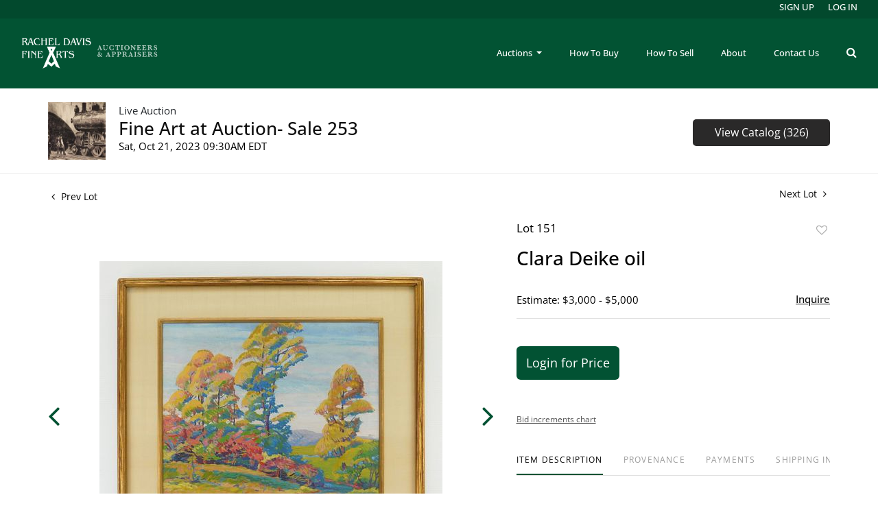

--- FILE ---
content_type: text/html; charset=UTF-8
request_url: https://www.racheldavisfinearts.com/online-auctions/rachel-davis/clara-deike-oil-5359785
body_size: 72524
content:
<!DOCTYPE html>
<html lang="en">
    <head>
        <link rel="shortcut icon" href="https://s1.img.bidsquare.com/site/favicon/m/66.png?t=1QmdJY ">
                <link rel="apple-touch-icon" href="https://s1.img.bidsquare.com/site/favicon/m/66.png?t=1QmdJY">
        <link rel="apple-touch-icon-precomposed" href="https://s1.img.bidsquare.com/site/favicon/m/66.png?t=1QmdJY">
        <meta name="viewport" content="width=device-width, initial-scale=1, maximum-scale=1, user-scalable=no"/><meta name="description" content="Bid on Clara Deike oil for sale at auction by Rachel Davis Fine Arts 151 on 21st October Clara Deike (1881-1964) Autumn, Gates Mills oil on canvas, 1919, signed Clara Deike 1919 lower right, framed.   18 x 22&quot;"/><meta name="keywords" content="Fine Art,Paintings"/><meta property="fb:app_id" content="2021466541405910"/><meta property="og:type" content="website"/><meta property="og:url" content="https://www.racheldavisfinearts.com/online-auctions/rachel-davis/clara-deike-oil-5359785"/><meta property="og:title" content="Clara Deike oil"/><meta property="og:description" content="Clara Deike (1881-1964) Autumn, Gates Mills oil on canvas, 1919, signed Clara Deike 1919 lower right, framed.   18 x 22&quot;"/><meta property="og:image" content="https://s1.img.bidsquare.com/item/l/2284/22841717.jpeg?t=1QJoRV"/><meta property="twitter:card" content="summary"/><meta property="twitter:site" content="@bidsquare"/><meta property="twitter:title" content="Clara Deike oil"/><meta property="twitter:description" content="Clara Deike (1881-1964) Autumn, Gates Mills oil on canvas, 1919, signed Clara Deike 1919 lower right, framed.   18 x 22&quot;"/><meta property="twitter:image" content="https://s1.img.bidsquare.com/item/l/2284/22841717.jpeg?t=1QJoRV"/><meta charset="UTF-8"/><meta http-equiv="X-UA-Compatible" content="IE=edge"/><link rel="canonical" href="https://www.racheldavisfinearts.com/online-auctions/rachel-davis/clara-deike-oil-5359785"/><link rel="alternate" hreflang="x-default" href="https://www.racheldavisfinearts.com/online-auctions/rachel-davis/clara-deike-oil-5359785"/><link rel="alternate" hreflang="en" href="https://www.racheldavisfinearts.com/online-auctions/rachel-davis/clara-deike-oil-5359785"/>                <title>Clara Deike oil for sale at auction on 21st October  | Rachel Davis Fine Arts</title>
        <script data-react-helmet="true" type="application/ld+json">{
    "@context": "https://schema.org",
    "@type": "Product",
    "productID": "5359785",
    "sku": "5359785",
    "name": "Clara Deike oil",
    "image": "https://s1.img.bidsquare.com/item/xl/2284/22841717.jpeg",
    "url": "https://www.racheldavisfinearts.com/online-auctions/rachel-davis/clara-deike-oil-5359785",
    "description": "Clara Deike (1881-1964)\r\n\r\nAutumn, Gates Mills\r\n\r\noil on canvas, 1919, signed Clara Deike 1919 lower right, framed.&nbsp; &nbsp;18 x 22&quot;\r\n",
    "offers": {
        "@type": "Offer",
        "url": "https://www.racheldavisfinearts.com/online-auctions/rachel-davis/clara-deike-oil-5359785",
        "price": 2000,
        "priceCurrency": "USD",
        "availabilityEnds": "2023-10-21T15:30:00+02:00 CEST",
        "priceValidUntil": "2023-10-21T15:30:00+02:00 CEST",
        "availability": "Discontinued"
    }
}</script>        <script type="text/javascript">
                        pageLoadServerTime = 1769021278236;
            pageLoadServerTimeElapsedStart = (new Date()).getTime();
        </script>
        <link rel="stylesheet" type="text/css" href="https://www.racheldavisfinearts.com/public/themes/common/css/bootstrap.min.css?t=1761753286" />
<link rel="stylesheet" type="text/css" href="https://www.racheldavisfinearts.com/public/themes/common/css/fonts/icon-font.css?t=1761753286" />
<link rel="stylesheet" type="text/css" href="https://stackpath.bootstrapcdn.com/font-awesome/4.7.0/css/font-awesome.min.css" />
<link rel="stylesheet" type="text/css" href="https://www.racheldavisfinearts.com/public/themes/default/css/theme.css?t=1762470181" />
<link rel="stylesheet" type="text/css" href="https://www.racheldavisfinearts.com/public/themes/default/css/theme-responsive.css?t=1761753286" />
<link rel="stylesheet" type="text/css" href="https://www.racheldavisfinearts.com/public/themes/default/css/theme-dev.css?t=1761753286" />
<link rel="stylesheet" type="text/css" href="https://www.racheldavisfinearts.com/public/js/magiczoomplus/5.3.7/magiczoomplus.css?t=1761753285" />
<link rel="stylesheet" type="text/css" href="https://www.racheldavisfinearts.com/public/css/jquery-ui.css?t=1761753285" />
<link rel="stylesheet" type="text/css" href="https://www.racheldavisfinearts.com/public/css/atc-base.css?t=1761753285" />
<link rel="stylesheet" type="text/css" href="https://www.racheldavisfinearts.com/public/themes/default/css/item-details.css?t=1761753286" />
<link rel="stylesheet" type="text/css" href="https://www.racheldavisfinearts.com/public/themes/common/css/component/popup.css?t=1761753286" />
<link rel="stylesheet" type="text/css" href="https://www.racheldavisfinearts.com/public/themes/common/css/fonts/open-sans-medium.css?t=1761753286" />
<link rel="stylesheet" type="text/css" href="https://www.racheldavisfinearts.com/public/themes/common/css/fonts/opensans.css?t=1761753286" />
<style>
:root {--main-button-color:#025233}
:root {--main-button-color-hover:#008a55}
:root {--main-btn-text:#ffffff}
:root {--secondary-button-color:#2a2929}
:root {--secondary-button-color-hover:#100e0e}
:root {--secondary-btn-text:#ffffff}
:root {--theme-color:#025233}
:root {--link-color-hover:#025233}
:root {--reg-aprv-btn-txt:#00cd35}
:root {--pending-text:#ff9f00}
:root {--pending-btn-bg:rgba(204, 204, 204, 0.2)}
:root {--font-main:OpenSans-Medium}
:root {--font-secondary:OpenSans-Regular}</style>
<style>body{
  font-family: var(--font-secondary);
}

body > .wrap{min-height : 100vh;}

.my-header{background-color: #025333; right: 0;  z-index: 99; position: sticky; top: 0;}
.my-header .container{max-width: 1900px;}
.my-header .upper-header{height: 27px; background-color: #02492d;}
.my-header .navbar{padding-top: 23px; padding-bottom: 23px;}
.my-header .navbar .navbar-nav .nav-item .nav-link{color: #FFFFFF; padding-right: 20px; padding-left: 20px; font-size: 13px; font-family: var(--font-main);}
.my-header .navbar .navbar-brand img {max-width: 200px;} 
.my-header .navbar-nav{align-items: center;}
           
.my-header .login-signup-links{position: absolute; top: -26px; right: 15px ; visibility: visible !important;}
.my-header .my-account-btn {display: flex; align-items: center; }
.my-header .my-account-btn .logout-btn-front, .my-header .my-account-btn a.login-link { color: #FFFFFF;  background-color: transparent; border: none; font-size: 13px; margin-left:  20px; font-weight: 400; text-transform: uppercase; line-height: 19px; font-family: var(--font-main); padding: 0;}
.my-header .my-account-btn .my-account-link, .my-account-btn a.signup-link {   text-transform: uppercase; font-size: 13px;  font-weight: 400;  color: #FFFFFF; font-family: var(--font-main);}
.my-header .dropdown-item{font-size: 13px; color: #333333;}

.my-header .navbar-toggler span { width: 20px; display: block; height: 2px; background-color: #FFFFFF; margin: 4px 0; transition: 0.3s; position: relative; border-radius: 25px;}
.my-header .navbar-toggler[aria-expanded="true"] span:nth-child(1) { transform: rotate(45deg); top: 7px; } 
.my-header .navbar-toggler[aria-expanded="true"] span:nth-child(2) { opacity: 0; }
.my-header .navbar-toggler[aria-expanded="true"] span:nth-child(3) { transform: rotate(-45deg); bottom: 5px; }
.my-header .navbar-toggler[aria-expanded="true"] span { background-color: #FFFFFF; }
.my-header .navbar-toggler:focus {outline: none;}

.my-header .searchbardiv{display: block;position: absolute; z-index: 1001;width: auto; max-width: 100%;padding: 10px;margin: 0px; top: 50%; right: 0%;  transform: translate(0%, -50%); background-color: #025333;}
.my-header #formsearch{display: none;}
.my-header #searchbox {box-shadow: none;padding: 8px 14px;}

.my-footer{background-color: #2A2A2A; position: sticky; top: 100%;}
.my-footer .download-app-buttons .download-app.ios{width: 135px;}
.my-footer .download-app-buttons .download-app.android{width: 122px;}
.my-footer .bid-logo img{max-width: 117px;}
.my-footer {color: #7C7C7C;}
.my-footer .download-app-buttons{border-right: 2px solid #595959;            }

.my-header .form-control{padding: 25px 55px; height: auto; border: 1px solid #dee2e6;}
.my-header .form-control:focus{box-shadow: none;}
.my-header .header-search-btn{background-color: #fff; padding: 20px;}
.my-header .header-search-btn i{font-size: 20px;}
.my-header .search-icon { cursor: pointer;  font-size: 16px;}
.my-header .close-icon{ position: absolute; top: 10px; right: 20px; }

.my-header .search-bar .search-title{font-size: 32px;}
.my-header .search-bar-li i.fa.fa-search {color: #FFFFFF;}
.my-header .search-bar-li{margin-bottom: 0;}
.like_icon.fav_item ~ .lot_title, .like_icon.fav-item-login ~ .lot_title { margin-top: 22px; }

.my-header .search-bar-li{order: 2;}
.my-header .buttonsearch .nav-link{padding-right: 0px !important;} 



@media screen and (max-width: 1199.98px){
 .my-header .login-signup-links{position: inherit;}
 .my-header .my-account-btn .logout-btn-front, .my-header .my-account-btn a.login-link {   margin-left:  10px;  text-transform: capitalize; }
 .my-header .my-account-btn .my-account-link, .my-account-btn a.signup-link {   text-transform: capitalize; padding-right: 10px; padding-left: 10px;}
 .my-header .upper-header{display: none;}
}

@media screen and (max-width: 991.98px){
.my-header .navbar-nav {align-items: start;}
.my-header .my-account-btn{display: block;}
.my-header .navbar .navbar-nav .nav-item .nav-link{padding-left: 0; line-height: 44px;}
.my-header .navbar .navbar-nav .nav-item {width: 100%; visibility: visible !important;}
.my-header .my-account-btn .logout-btn-front, .my-header .my-account-btn a.login-link {   margin-left:  0px; line-height: 44px; display: block; text-align: left;}
.my-header .my-account-btn .my-account-link, .my-account-btn a.signup-link { line-height: 44px; padding: 0; display: block;}
.my-header .search-bar-li{ order: 0; margin-left: auto;}
.my-header .searchbardiv{top: 100%; right: 0%; left: 0; background: #025333; transform: translate(0%, 0%);}
}
           
@media screen and (max-width: 767.98px){
 .my-footer .bid-logo {margin-top: 20px;}
 .my-footer .download-app-buttons{border: none;}
 .my-footer .copyright-text{margin-top: 20px;}
}

@media screen and (max-width: 434.98px){
 .my-footer .download-sec{display: flex; width: 100%; white-space: nowrap; justify-content: center; margin-bottom: 10px;}
}


/* CSS for Filter Section of catalog page  and 4 items on catalog page aswell as some alignments*/
           
.catalog_list .filtertop {display : block !important;}
.catalog_list .catagory-filter-icon {
   background: url(../../../public/themes/common/img/filter_icon.svg) no-repeat scroll 0px 3px;
   background-size: 25px;
   height: 30px;
   width: 30px;
   margin-right: 0px;
   padding: 0 40px;}
.catalog_list .resultTxt { padding: 0; display: inline-block; vertical-align: top; margin-top: 5px; width: calc(100% - 170px); text-align: center; }
.catalog_list .sorting .relevance, .catalog_list .sorting .view_count { display: none; }
.catalog_list .showMenu .hamburgerBox{display: block;}
.catalog_list .hamburgerBox .hamburgerBox-close {
   content: '';
   position: absolute;
   top: 13px;
   width: 15px;
   height: 15px;
   right: 15px;
   z-index: 1;
   background: url(	../../../public/themes/common/img/filter_close.png) no-repeat scroll center center;
   padding: 15px;
   cursor: pointer;
}
.catalog_list .hamburgerBox .mobiTitle { background-color: #f9f9f9; text-align: center; border-bottom: 1px solid #eeeeee; padding: 18px 0 14px; width: 100%; display: block !important;}
.catalog_list .showMenu .overLayer { position: fixed; left: 0; right: 0; top: 0; width: 100%; height: 100vh; background-color: rgba(0, 0, 0, 0.25); z-index: 1949; opacity: 1; }
.catalog_list .hamburgerBox { float: none; display: none; position: fixed; top: 0; left: 0; background: #fff; width: 293px; height: 100vh; z-index: 1950; overflow-y: auto; overflow-x: hidden; } 
.catalog_list .result_count { display: none; }
.catalog_list .side_filter { background: #f9f9f9; border: 1px solid #eee; padding: 0px 13px 25px 13px !important; }
.catalog_list .side_searchbar { padding: 5px 15px; background: #f9f9f9; }
.catalog_list .side_searchbar input { padding: 5px 30px 5px 10px !important; }
.catalog_list .side_searchbar button { top: 5px !important; right: 15px !important; }
.catalog_list .shipping { padding-bottom: 20px; margin-bottom: 20px; border-bottom: 1px solid #ccc; }
.catalog_list .filters .relevance { display: block !important; padding: 12px; }
.catalog_list .filters .relevance label { display: inline-block; margin-right: 15px; }
.catalog_list .filters .relevance select {
 display: inline-block;
 width: 195px;
 padding: 5px 4px 5px 10px;
 background: url(../../../public/themes/common/img/select-down.svg) no-repeat scroll 96% 50%;
 border: 1px solid #ccc;
 font-size: 14px;
 color: #0e0e0e;
 margin: 0;
} 

.tab_container .col-lg-2#filter-panel { -ms-flex: 0 0 100%; flex: 0 0 100%; max-width: 100%; }

/* CSS for Filter Section of catalog page */
@media screen and (min-width: 767.98px) {
  .catalog_list .filter-items .mb-4 { flex: 0 0 33.33%; max-width: 33.33%; }
  #filter-panel ~ .col-md-8.col-lg-10 { flex: 0 0 100%; max-width: 100%; }
}

@media screen and (min-width: 991.98px) {
.catalog_list .filter-items .mb-4 { flex: 0 0 25%; max-width: 25%; }
#filter-panel ~ .col-md-8.col-lg-10 { flex: 0 0 100%; max-width: 100%; }
}
@media screen and (min-width: 1299.98px) {
/* Full width catalog page */
.catalog_list .container-lg { max-width: 1900px; }
#filter-panel ~ .col-md-8.col-lg-10 { flex: 0 0 100%; max-width: 100%; }
.catalog_list .filter-items .mb-4 { flex: 0 0 25%; max-width: 25%; }
.catalog_list .catalog_img{margin: auto;}
/* .catalog_list .catalog_detail .bidding_sec .starting_bid .bid_txt { float: none !important; } */
.item_detail .container-lg, .auctioneer .container-lg, .wrap .event_catalog_banner .container{max-width: 1900px;}
.wrap .event_catalog_banner .banner_content{max-width: 95%;}
.event_catalog_banner .banner_content .view_cata.download_cata{clear: right;}
#catalog ~ .container-lg{max-width: 1900px;}
.banner_bottom .container{max-width: 1900px;}
.item_detail .item-slider .auction-item-img{width : 100%;}
}

@media (min-width: 1200px) {
.auction-list .container {max-width: 1400px;}
.auction-list .auc-list-content .btn-sec .view-catalog-btn{width: 254px; margin: inherit;}
}
@media only screen and (max-width: 1299.98px){
.catalog_list .catalog_img { width: 100% !important; }
}

.auction-list .auc-list-content .btn-sec .prm-btn {margin-left: 0px;}
.banner_bottom span{width : 223px !important;}
.banner_bottom .catalog-social{width : 223px !important;}
.banner_bottom p {padding-left: 15px;}

@media only screen and (max-width: 991px){
.banner_bottom .prm-btn, .banner_bottom span, .banner_bottom .addtocalendar span, .banner_bottom .catalog-social { width: 100% !important; }
}

@media only screen and (min-width: 1300px) and (max-width: 2000px) {
  .slick-slider .slick-next{right: 0 !important;}
  .slick-slider .slick-prev{left : 0 !important;}
  .catagory-filter-icon{margin-left : 15px;}
 }

/* CSS end for Filter Section of catalog page  and 4 items on catalog page aswell as some alignments*/

/*fixed css to add */
.wrap .wrap .auction-list .badgeDiv, .item-detail .registered-auction .text-sec .auction-end a {font-family: var(--font-secondary); font-weight: 400;}
.wrap .auction-list .auc-list-content label {font-family: var(--font-secondary);}
.wrap .auction-list .auc-list-content span  {font-family: var(--font-secondary);}
.wrap .auction-list .auc-list-content .btn-sec .bidding-time{font-family: var(--font-secondary);}
.wrap .atcb-item-link{font-family: var(--font-secondary);}
.wrap .atcb-item:hover .atcb-item-link { color: var(--theme-color, #B0BB1A); }
.wrap .auc-list-content .btn-sec .view-catalog-btn{font-family: var(--font-secondary); border-radius: 8px;}
.wrap .auction-list .auc-list-content .btn-sec .bidding-time .addtocalendar ul.atcb-list { left: 15px;}
.auction-list .addtocalendar a{line-height: 20px;}
.auction-list .auction-nav ul li{font-family: var(--font-main); }

.wrap .event_catalog_banner .banner_content label{font-family: var(--font-secondary);}
.wrap .event_catalog_banner .banner_content p{font-family: var(--font-secondary);}
.wrap .event_catalog_banner .banner_content .scnd-btn, .auctioneer .btn-sec a{font-family: var(--font-secondary); font-weight: normal;}
.wrap .banner_bottom span{font-family: var(--font-secondary);}
.wrap .banner_bottom .prm-btn{font-weight: 400; font-family: var(--font-secondary); border-radius: 8px;}
.wrap .auctioneer .btn-sec a.scnd-btn.go-live-auction-btn { color: #FFFFFF; }

.wrap .catalog_list .side_filter .common_tgl a.btn_toggle{font-family: var(--font-main);}
.catalog_list .catalog_detail .item-list-bottom{flex-grow:0 !important; border-top: 1px solid #ECECEC;}
.catalog_list .catalog_detail .est_prc_time{border-bottom: none !important;}
.wrap .catalog_list .catalog_detail .lot_Num{font-family: var(--font-secondary);}
.wrap .catalog_list .catalog_detail .lot_title{height: auto; text-transform: inherit;}
.wrap .catalog_list .catalog_detail .est_prc_time .est_time{font-family: var(--font-secondary);}

.wrap .auctioneer .auctioneer_detail .main_auc_detail span{font-family: var(--font-secondary);}
.wrap .auctioneer .auctioneer_detail .main_auc_detail .auc_timing .start_time{font-family: var(--font-secondary);}
.wrap .item_detail .item_direction a{font-family: var(--font-secondary);}
.wrap .item_detail .item_description .lot_num{font-family: var(--font-secondary);}
.wrap .item_detail .item_description h1 {max-height: inherit;}
.wrap .event_catalog_banner .banner_content h1{overflow: inherit; max-height: inherit;}
 
.like_icon.fav_item ~.lot_title, .like_icon.fav-item-login ~.lot_title{margin-top: 22px;}
body .loading-sticky.loading .loadingDiv {z-index: 949;}
.login_reg_page.login-page form {margin-bottom: 30px;}

button, .btn{font-family: var(--font-secondary) !important; font-weight : 400 !important; border-radius: 6px !important;}
.auction-list h1.auction-page-title {letter-spacing: 2px; font-family: var(--font-main);}


@media only screen and (min-width: 991.98px){
.my-header .navbar-nav .dropdown-menu{top: 34px;}
.my-header .navbar-nav .nav-item:hover .dropdown-menu{display: block;}
}

.static-page .static-page-content h1{margin-bottom: 35px;}
.wrap .auction_information_tab {max-width: 1170px; margin: auto;}
.terms-condition-full {margin-top: 50px; margin-bottom: 50px;}
.terms-condition-full h1{display: none;}
.terms-condition-full h2{margin: 15px 0 0;font-size: 30px;  font-weight: 500;  color: #025333; margin-bottom: 15px;}
.terms-condition-full p{margin-bottom: 10px;}
.my-footer .copyright-text span a{color: #428BCA; font-family: var(--font-secondary); font-size: 13px; font-style: normal; font-weight: 400; }
.my-footer .copyright-text{font-size: 13px;}

</style>
                    <!-- Google Tag Manager -->
            <script>(function(w,d,s,l,i){w[l]=w[l]||[];w[l].push({'gtm.start':
            new Date().getTime(),event:'gtm.js'});var f=d.getElementsByTagName(s)[0],
            j=d.createElement(s),dl=l!='dataLayer'?'&l='+l:'';j.async=true;j.src=
            'https://www.googletagmanager.com/gtm.js?id='+i+dl;f.parentNode.insertBefore(j,f);
            })(window,document,'script','dataLayer','GTM-5WMD3W');</script>
            <!-- End Google Tag Manager -->
                                            <!--[if lt IE 9]>
            <script type="text/javascript" src="https://www.racheldavisfinearts.com/public/js/html5shiv.min.js?t=1761753285"></script>
        <![endif]-->
        <script type="text/javascript">
            var setting = {"baseUri":"https:\/\/www.racheldavisfinearts.com","staticUri":"https:\/\/www.racheldavisfinearts.com\/public","isMobileWebView":false,"defaultSiteName":"Bidsquare","siteName":"Rachel Davis Fine Arts","webSocket":{"host":"wss:\/\/ws.bidsquare.com","port":null,"debug":false},"reserveMet":[],"reCaptcha":{"v3":{"siteKey":"6LdzL_kcAAAAAHvauH1Jsz3Ux6njeXmqvGBbrqyk"}}};        </script>
                <script type="text/javascript" src="https://www.racheldavisfinearts.com/public/js/jquery.js?t=1761753285"></script>
<script type="text/javascript" src="https://www.racheldavisfinearts.com/public/js/functions.js?t=1761753285"></script>
<script type="text/javascript" src="https://www.racheldavisfinearts.com/public/themes/common/js/popper-v1.min.js?t=1761753286"></script>
<script type="text/javascript" src="https://www.racheldavisfinearts.com/public/themes/common/js/bootstrap.min.js?t=1761753286"></script>
<script type="text/javascript" src="https://www.racheldavisfinearts.com/public/themes/default/js/theme.js?t=1761753286"></script>
<script type="text/javascript" src="https://www.google.com/recaptcha/api.js?render=6LdzL_kcAAAAAHvauH1Jsz3Ux6njeXmqvGBbrqyk"></script>
<script type="text/javascript" src="https://www.racheldavisfinearts.com/public/js/front-common.js?t=1761753285"></script>
<script type="text/javascript" src="https://www.racheldavisfinearts.com/public/js/tagManager.js?t=1761753286"></script>
<script type="text/javascript" src="https://www.racheldavisfinearts.com/public/js/script.js?t=1761753286"></script>
<script type="text/javascript" src="https://www.racheldavisfinearts.com/public/js/bsApi.js?t=1761753285"></script>
<script type="text/javascript" src="https://www.racheldavisfinearts.com/public/js/jquery.i18n/src/jquery.i18n.js?t=1761753285"></script>
<script type="text/javascript" src="https://www.racheldavisfinearts.com/public/js/jquery.i18n/src/jquery.i18n.messagestore.js?t=1761753285"></script>
<script type="text/javascript" src="https://www.racheldavisfinearts.com/public/js/jquery.i18n/src/jquery.i18n.fallbacks.js?t=1761753285"></script>
<script type="text/javascript" src="https://www.racheldavisfinearts.com/public/js/jquery.i18n/src/jquery.i18n.language.js?t=1761753285"></script>
<script type="text/javascript" src="https://www.racheldavisfinearts.com/public/js/jquery.i18n/src/jquery.i18n.parser.js?t=1761753285"></script>
<script type="text/javascript" src="https://www.racheldavisfinearts.com/public/js/jquery.i18n/src/jquery.i18n.emitter.js?t=1761753285"></script>
<script type="text/javascript" src="https://www.racheldavisfinearts.com/public/js/magiczoomplus/5.3.7/magiczoomplus.js?t=1761753285"></script>
<script type="text/javascript" src="https://www.racheldavisfinearts.com/public/js/jquery-ui.js?t=1761753285"></script>
<script type="text/javascript" src="https://www.racheldavisfinearts.com/public/js/client/ws/auctionClient.js?t=1761753285"></script>
<script type="text/javascript" src="https://www.racheldavisfinearts.com/public/js/client/ws/liveEvent.js?t=1761753285"></script>
<script type="text/javascript" src="https://www.racheldavisfinearts.com/public/js/atc.min.js?t=1761753285"></script>
<script type="text/javascript">
                $.i18n().load({"en":{"Starting Bid":"Starting Bid","Current Bid":"Current Bid","Start in":"Start in","Starts in":"Starts in","End in":"End in","Bidsquare Bidder":"Bidsquare Bidder","Competing Bidder":"Competing Bidder","Bidder":"Bidder","Click Here to Bid Live":"Click Here to Bid Live","Non-supported browser... Use Chrome, Firefox, or Safari 11+":"Non-supported browser... Use Chrome, Firefox, or Safari 11+","On the Market":"On the Market","You are the highest bidder (%amount%)":"You are the highest bidder (%amount%)","You've been outbid (%amount%)":"You've been outbid (%amount%)","Your max bid (%amount%) is below reserve":"Your max bid (%amount%) is below reserve","You have an absentee bid (%amount%)":"You have an absentee bid (%amount%)","Place Bid":"Place Bid","Place Max Bid":"Place Max Bid","Increase Max Bid":"Increase Max Bid"}});
                
                [{"en":"https:\/\/www.racheldavisfinearts.com\/public\/js\/jquery.i18n\/messages\/en.json?t=1761753285"}].forEach(function (transArr, i) { $.i18n().load(transArr); });
                $.i18n.rawTranslationMap = {"reserveMetBannerNotification":"On the Market","highestBidNotification":"You are the highest bidder (%amount%)","outBidNotification":"You've been outbid (%amount%)","reserverNotMetNotification":"Your max bid (%amount%) is below reserve","absenteeBidNotification":"You have an absentee bid (%amount%)","placeNextBidButtonTextTimed":"Place Bid","placeMaxBidButtonTextTimed":"Place Max Bid","increaseMaxBidButtonTextTimed":"Increase Max Bid","placeNextBidButtonTextLive":"Place Bid","placeMaxBidbuttonTextLive":"Place Max Bid","increaseMaxBidButtonTextLive":"Increase Max Bid"};
            $(window).load(function(){});</script>
<script type="text/javascript">$(document).ready(function () {
/* year updation*/
$("#year").html(new Date().getFullYear());

    $('.buttonsearch').click(function(){
        $('#formsearch').slideToggle( "fast", function(){
            $('#searchbox').focus();
            $('.navbar-nav .nav-item').css('visibility', 'hidden');
        } );
    });
    $('.close-search').click(function(){
        $('#formsearch').css("display", "none");
        $('.navbar-nav .nav-item').css('visibility', 'visible');
    } );
});

$( window ).resize(function() {
    $('.my-header').css('padding-top', function() {
        return $('.message_bar_wrap').height();
    });
});</script>
        <script type="text/javascript">
            if (typeof CKEDITOR !== 'undefined') CKEDITOR.timestamp = (new Date()).getTime(); // force refreshing the CKEditor internal js files
        </script>
    </head>
    <body class="">
        
<div class="wrap">
     
        <div id="loadingDiv" class="loadingDiv" style="display:none;"> </div>
                        <link rel="stylesheet" type="text/css" href="https://fonts.googleapis.com/css2?family=Roboto:wght@400;700&amp;display=swap" />


    <div class="my-header mobile-hider">
          <div class="upper-header">
          </div>
          <div class="container">
            <nav class="navbar navbar-expand-lg ">

                <a class="navbar-brand" href="/">
                    <img src="https://images.bidsquare.com/cms/files/rachel-davis-logo-light.png" alt="Rachel Davis">
                </a>

                <li class="nav-item buttonsearch d-block d-md-block d-lg-none ml-auto mr-2">
                  <i class="fa fa-search search-icon text-white"></i>
                </li>

                <div class="container searchbardiv" id="formsearch">
                  <form action="/search" class="form-inline input-group border border-white search-bar" id="searchform">
                      <input type="text" name="search" class="form-control border-0" placeholder="Search lots" value="" id="searchbox" required>
                      <input type="hidden" name="filters" value="4-7">
                      <div class="input-group-append">
                          <button class="btn py-0 border-right" type="submit"><i class="fa fa-search text-white"></i></button>
                          <button class="btn py-0 close-search" type="submit"><i class="fa fa-close text-white"></i></button>
                      </div>               
                  </form>
                </div>

                <button class="navbar-toggler" type="button" data-toggle="collapse" data-target="#navbar-menu-links" aria-controls="navbar-menu-links" aria-expanded="false" aria-label="Toggle navigation">
                  <span></span>
                  <span></span>
                  <span></span>
               </button>
                <div class="collapse navbar-collapse" id="navbar-menu-links">
                  <ul class="navbar-nav ml-auto">
                    <li class="nav-item dropdown">
                        <a class="nav-link dropdown-toggle" href="#" id="navbardrop" data-toggle="dropdown">
                          Auctions
                        </a>
                        <div class="dropdown-menu">
                          <a class="dropdown-item" href="/">Upcoming Auctions</a>
                          <a class="dropdown-item" href="/auctions/past/">Past Auctions</a>
                        </div>
                    </li>
                    <li class="nav-item">
                      <a class="nav-link" href="/how-to-buy">How To Buy</a>
                    </li>
                    <li class="nav-item">
                      <a class="nav-link" href="/how-to-sell">How To Sell</a>
                    </li>
                    <li class="nav-item">
                        <a class="nav-link" href="/about">About</a>
                    </li>    
                    <li class="nav-item">
                        <a class="nav-link" href="/contact">Contact Us</a>
                    </li>
                    <li class="nav-item login-signup-links">
                      <div class="my-account-btn">
                        <a href="https://www.racheldavisfinearts.com/user/register" class="signup-link" data-toggle="modal" data-target="#registration_pop">Sign up</a> <a href="https://www.racheldavisfinearts.com/user/login" class="login-link" data-toggle="modal" data-target="#login_pop">Log In</a>
                      </div> 
                    </li>
                    <li class="nav-item buttonsearch d-none d-lg-block">
                      <a class="nav-link">
                          <i class="fa fa-search search-icon text-white"></i>
                     </a>
                    </li>
                  </ul>
                </div> 
            </nav>
          </div>
        </div>            

    


    
    <div class="auctioneer">
      
    <div class="container-lg">
        <div class="row">
            <div class="col-lg-9 col-md-8">
                <div class="auctioneer_detail">
                    <div class="thumb_img">
                        <a href="https://www.racheldavisfinearts.com/auctions/rachel-davis/fine-art-at-auction--sale-253-13131" class="image_hover"><img src="https://s1.img.bidsquare.com/event/main/s/13131.jpeg?t=1QDY1g" alt="Rachel Davis Fine Arts" onerror="loadDefaultImage(this,&#039;thumb&#039;)" /></a>
                    </div>
                    <div class="main_auc_detail">
                        <span>Live Auction</span>
                        <h1><a href="https://www.racheldavisfinearts.com/auctions/rachel-davis/fine-art-at-auction--sale-253-13131" class="event-title">Fine Art at Auction- Sale 253</a></h1>
                        <div class="auc_timing">
                            <div class="start_time">Sat, Oct 21, 2023 09:30AM EDT</div>
                                                    </div>
                    </div>
                </div>
            </div>
            <div class="col-lg-3 col-md-4">
                <div class="btn-sec">
                    <a href="https://www.racheldavisfinearts.com/auctions/rachel-davis/fine-art-at-auction--sale-253-13131/catalog#catalog" class="scnd-btn">View Catalog (326)</a>
                </div>
                <br>
                            </div>
        </div>
    </div>
    </div>

<div class="item_detail">
    <div class="container-lg">
        <div class="item_direction">
                        <div class="row">
                <div class="col-6">
                    <a href="https://www.racheldavisfinearts.com/online-auctions/rachel-davis/clara-deike-gouache-5360553"><i class="fa fa-angle-left" aria-hidden="true"></i> Prev Lot</a>
                </div>
                <div class="col-6">
                    <a href="https://www.racheldavisfinearts.com/online-auctions/rachel-davis/carle-semon-photograph-5361569" class="float-right">Next Lot <i class="fa fa-angle-right" aria-hidden="true"></i></a>
                </div>
            </div>
                    </div>
        <div class="current_item">
            <div class="row">
                <div class="col-lg-7 col-md-6">
                    <div class="item-slider">
                        <div class="auction-item-img">
            <a class="img-slide-arrow left-slide-btn" data-slide="prev">
            <span class="fa fa-angle-left fa-3x"></span>
        </a>
                   <a id="lot-image" class="MagicZoom main" target="_blank" rel="images" href="https://s1.img.bidsquare.com/item/xl/2284/22841717.jpeg?t=1QJoRV" title="Clara Deike oil">
                <img src="https://s1.img.bidsquare.com/item/l/2284/22841717.jpeg?t=1QJoRV" class="detailImg" alt="Clara Deike oil" />            </a>      
                            <a class="img-slide-arrow right-slide-btn" data-slide="next">
            <span class="fa fa-angle-right fa-3x"></span>
        </a>
    </div>
<div class="selectors auction-detail-product">
    <ul>
                        <li><a data-zoom-id="lot-image" href="https://s1.img.bidsquare.com/item/xl/2284/22841717.jpeg?t=1QJoRV" data-image="https://s1.img.bidsquare.com/item/l/2284/22841717.jpeg?t=1QJoRV">
                    <img src="https://s1.img.bidsquare.com/item/s/2284/22841717.jpeg?t=1QJoRV" alt="Clara Deike oil" />                </a></li>
                                <li><a data-zoom-id="lot-image" href="https://s1.img.bidsquare.com/item/xl/2284/22841718.jpeg?t=1QJoRV" data-image="https://s1.img.bidsquare.com/item/l/2284/22841718.jpeg?t=1QJoRV">
                    <img src="https://s1.img.bidsquare.com/item/s/2284/22841718.jpeg?t=1QJoRV" alt="Image 2 of 5" />                </a></li>
                                <li><a data-zoom-id="lot-image" href="https://s1.img.bidsquare.com/item/xl/2284/22841719.jpeg?t=1QJoRV" data-image="https://s1.img.bidsquare.com/item/l/2284/22841719.jpeg?t=1QJoRV">
                    <img src="https://s1.img.bidsquare.com/item/s/2284/22841719.jpeg?t=1QJoRV" alt="Image 3 of 5" />                </a></li>
                                <li><a data-zoom-id="lot-image" href="https://s1.img.bidsquare.com/item/xl/2284/22841720.jpeg?t=1QJoRV" data-image="https://s1.img.bidsquare.com/item/l/2284/22841720.jpeg?t=1QJoRV">
                    <img src="https://s1.img.bidsquare.com/item/s/2284/22841720.jpeg?t=1QJoRV" alt="Image 4 of 5" />                </a></li>
                                <li><a data-zoom-id="lot-image" href="https://s1.img.bidsquare.com/item/xl/2284/22841721.jpeg?t=1QJoRV" data-image="https://s1.img.bidsquare.com/item/l/2284/22841721.jpeg?t=1QJoRV">
                    <img src="https://s1.img.bidsquare.com/item/s/2284/22841721.jpeg?t=1QJoRV" alt="Image 5 of 5" />                </a></li>
                    </ul>
</div>                    </div>
                    <div class="social_icon">
                        <ul>
                            <li><a href="https://www.facebook.com/sharer/sharer.php?u=https://www.racheldavisfinearts.com/online-auctions/rachel-davis/clara-deike-oil-5359785"  target="_blank"><i class="fa fa-facebook" aria-hidden="true"></i></a></li><li><a href="https://twitter.com/intent/tweet?url=https://www.racheldavisfinearts.com/online-auctions/rachel-davis/clara-deike-oil-5359785&text=Clara+Deike+oil" target="_blank"><i class="fa-twitter" aria-hidden="true"></i></a></li><li><a href="https://www.pinterest.com/pin/create/button/?url=https://www.racheldavisfinearts.com/online-auctions/rachel-davis/clara-deike-oil-5359785&description=Clara+Deike+oil&media=https://s1.img.bidsquare.com/item/l/2284/22841717.jpeg?t=1QJoRV" target="_blank"><i class="fa fa-pinterest" aria-hidden="true"></i></a></li><li><a href="https://www.linkedin.com/sharing/share-offsite/?url=https://www.racheldavisfinearts.com/online-auctions/rachel-davis/clara-deike-oil-5359785" target="_blank"><i class="fa fa-linkedin" aria-hidden="true"></i></a></li><li><a href="#" id="share_item_button"><i class="fa fa-envelope" aria-hidden="true"></i></a><div id="item-share-popup-load" class="item-share-popup"></div></li>                        </ul>
                    </div>
                    
                </div>
                <div class="col-lg-5 col-md-6">
                                        <div class="item_description el_13131">
                                                <div class="row">
                            <div class="col-lg-6 col-6">
                                <div class="lot_num">Lot 151</div>
                            </div>
                            <div class="col-lg-6 col-6">
                                <div class="favourite float-right">
                    <div data-href="https://www.racheldavisfinearts.com/user/login?fav_item_ref_id=5359785" class="like_icon gtm-click_item fav-item-login btn-icon btn-icon-heart" data-item_id = "5359785" data-type = "2"  data-item_id="5359785"  data-event_id='13131' data-event_status='past' data-event_name='Fine Art at Auction- Sale 253'>
                        <a href="javascript:void(0);" class="gtm-click_item"  data-item_id="5359785"  data-event_id='13131' data-event_status='past' data-event_name='Fine Art at Auction- Sale 253'>Add to favorite</a>
                    </div>
                </div>
                            </div>
                            <div class="col-lg-12"><h1>Clara Deike oil</h1></div>
                        </div>
                        <div class="estimated_price">
                            <div class="row">
                                                                <div class="col-lg-9 col-8">
                                    <span>
            Estimate: $3,000 - $5,000    </span>                                </div>
                                                                                                <div class="col-lg-3 col-4">
                                    <a href="javascript:void(0);" id="inquire_block" class="gtm-click_item"  data-item_id="5359785"  data-event_id='13131' data-event_status='past' data-event_name='Fine Art at Auction- Sale 253' >Inquire</a>
                                </div>
                                                            </div>
                        </div>
                        <div class="place_bid_area" id="ba_5359785_13131" data-lindex="0" data-stype="view">
                            <div class="bidding-estimate bid-estimate-timer">
	                        	                    </div>
                            <div class="bidding-area"><div class="bidding-price "><button type="button" class="register_btn btn btn-primary f_event_button_view_hammer_price" id="login_to_register0" data-event_id = "13131"  >Login for Price </button>            <script type="text/javascript">
                $(function () {
                    $(document).on('click','#login_to_register0',function (e) {
                        e.preventDefault();
                        var event_ref_id = $(this).data('event_id') ? $(this).data('event_id') : null;
                              // We can clean this code this condition after fix same login script in bidsquare and wl
                            var $loginPopupObj = getPopupObject('login');
                            var $loginForm = $loginPopupObj.find('form');
//                            $loginForm.add('#registation_direct a, .registation_direct a').data('event_ref_id', event_ref_id);
                            $loginForm.data('event_ref_id',event_ref_id);
                            $loginForm.data('scroll_to', $(this).data('scroll_to') ? $(this).data('scroll_to') : null);
                                                        showHidePopup('login',true);
                                            });
                });
            </script>
            </div><div class="bidding-history"></div><div class="place_bid"><input type="hidden" id="live_bid_panel_url" name="live_bid_panel_url" value="https://www.racheldavisfinearts.com/auctions/rachel-davis/fine-art-at-auction--sale-253-13131/bid" /><input type="hidden" id="disable_reserve_price" name="disable_reserve_price" value="" /></div><div class="bid_related"><div class="txt1"><a href="#chart" class="chart">Bid increments chart</a></div></div></div><style>div.ack_bid_msg{float:right;padding-top:0 !important;}</style>                                <div class="chartlist">
        <h4>Bid Increments</h4>
        <table>
            <colgroup>
                <col width="50%;">
                <col width="50%;">
            </colgroup>
            <thead>
                <tr>
                    <th>Price</th>
                    <th>Bid Increment</th>
                </tr>
            </thead>
            <tbody>
                                                            <tr>
                            <td>$0</td>
                            <td>$10</td>
                        </tr>
                                            <tr>
                            <td>$200</td>
                            <td>$25</td>
                        </tr>
                                            <tr>
                            <td>$500</td>
                            <td>$50</td>
                        </tr>
                                            <tr>
                            <td>$1,000</td>
                            <td>$100</td>
                        </tr>
                                            <tr>
                            <td>$3,000</td>
                            <td>$250</td>
                        </tr>
                                            <tr>
                            <td>$5,000</td>
                            <td>$500</td>
                        </tr>
                                            <tr>
                            <td>$10,000</td>
                            <td>$1,000</td>
                        </tr>
                                            <tr>
                            <td>$30,000</td>
                            <td>$2,500</td>
                        </tr>
                                            <tr>
                            <td>$50,000</td>
                            <td>$5,000</td>
                        </tr>
                                            <tr>
                            <td>$100,000</td>
                            <td>$10,000</td>
                        </tr>
                                            <tr>
                            <td>$300,000</td>
                            <td>$25,000</td>
                        </tr>
                                            <tr>
                            <td>$500,000</td>
                            <td>$50,000</td>
                        </tr>
                                            <tr>
                            <td>$1,000,000</td>
                            <td>$100,000</td>
                        </tr>
                                                    </tbody>
        </table>
    </div>
                        </div>
                        <div class="item_tabs">
                            <ul class="nav nav-tabs" role="tablist">
    <li class="active tab-desc"><a href="#home" aria-controls="home" role="tab" data-toggle="tab">
            <h2>Item Description</h2>
        </a></li>
                <li class="tab-provenance"><a href="#provenance" aria-controls="dimension" role="tab" data-toggle="tab"><h2>Provenance</h2></a></li>
                    <li class="tab-payment"><a href="#paymentsandshipping" aria-controls="dimension" role="tab" data-toggle="tab"><h2>Payments</h2></a></li>
                    <li class="tab-shipping-info"><a href="#shippinginformation" aria-controls="dimension" role="tab" data-toggle="tab"><h2>Shipping Info</h2></a></li>
            </ul>
<div class="tab-content">
    <div role="tabpanel" class="tab-pane active" id="home">
                <p><strong>Clara Deike (1881-1964)</strong></p>

<p><em>Autumn, Gates Mills</em></p>

<p>oil on canvas, 1919, signed Clara Deike 1919 lower right, framed.&nbsp; &nbsp;18 x 22&quot;</p>
        
        
        
        
        
    </div>
                <div role="tabpanel" class="tab-pane" id="paymentsandshipping">
            <div class = "payment_text">
                <p>Available payment options</p>
    <!-- Show Credit Card icons when we enable Authorize.net -->
       
        <ul class="d-flex flex-wrap">
            <li class="type-visa">
                <img src="https://www.racheldavisfinearts.com/public/img/svg/visa.svg" alt="Visa" />            </li> 
            <li class="type-mastercard">
                <img src="https://www.racheldavisfinearts.com/public/img/svg/mastercard.svg" alt="Mastercard" />            </li> 
            <li class="type-amex">
                <img src="https://www.racheldavisfinearts.com/public/img/svg/amex.svg" alt="Amex" />            </li> 
            <li class="type-diners">
                <img src="https://www.racheldavisfinearts.com/public/img/svg/diners.svg" alt="Diners" />            </li> 
            <li class="type-discover">
                <img src="https://www.racheldavisfinearts.com/public/img/svg/discover.svg" alt="Discover" />            </li> 
            <li class="type-jcb">
                <img src="https://www.racheldavisfinearts.com/public/img/svg/jcb.svg" alt="JCB" />            </li> 
            <li class="type-unionpay">
            <img src="https://www.racheldavisfinearts.com/public/img/svg/unionpay.svg" alt="Union Pay" />            </li> 
        </ul>            </div>
        </div>
            <div role="tabpanel" class="tab-pane" id="shippinginformation">
            <div class = "shipping_text">
                <p>Buyer Pays Shipping and Handling Cost. We will pack and ship small items only. Buyers of large quantities or high value must contact an outside party. Please contact us for a list of packers in the Cleveland area.</p>

<p>For in-house shipping, our fees include all packaging time and materials, handling, insurance and freight charges. Shipping costs are calculated on dimensional weight. The costs to ship may exceed value of item(s). Minimum fee for any package with in-house service is $40. Shipping and handling with our in-house services can be up to 3-5 weeks from time payment is received, due to high volume we handle from auction. If more expedited services are required, please contact an outside shipper.</p>

<p>We highly recommend requesting a shipping quote from us or an outside shipper, before bidding on an item. Items must be removed 10 days from date of payment received or storage fees will be charged.</p>
            </div>
        </div>
            <div role="tabpanel" class="tab-pane" id="provenance"> 
                <p>Private collection- Bay Village, OH</p>
        </div>
        </div>
<script>
   if ($('#condition_report_download_by_url').length > 0) {
        document.getElementById('condition_report_download_by_url').click();
    }
</script>
                        </div>
                    </div>
                </div>
            </div>
        </div>
        <div class="other_lots" id="otherlots"></div>
    </div>
</div>
<!-- Item detail -->
<script type="text/javascript" src="https://www.racheldavisfinearts.com/public/js/atc.min.js?t=1761753285"></script>
<link rel="stylesheet" type="text/css" href="https://www.racheldavisfinearts.com/public/css/atc-base.css?t=1761753285" />
<style>
    .atcb-list {
        margin-top: 2px;
    }
    .atcb-item {
        padding: 5px 0 5px 15px;
    }
    .atcb-item-link {
        font-size: 12px;
    }
    div.ack_bid_msg {
        width: auto;
/*        text-align: right;
        margin-top: 0px;*/
    }
</style>
<script type="text/javascript">
    $(function()
    {
        var $itemDetailsActiveTab = $(".item_tabs ul li a");
        if ($itemDetailsActiveTab.find(".active").length === 0)
        {
            $itemDetailsActiveTab.eq(0).addClass("active");
        }
    });
</script>
<div class="modal fade inquire-form" id="inquire_now" data-backdrop="static" data-keyboard="false" role="dialog" aria-hidden="true" >
            <div class="modal-dialog modal-dialog-centered" role="document">
                <div class="modal-content">
                    <div class="modal-header">
                        
                        <button type="button" class="close" data-dismiss="modal" aria-label="Close"></button>
                    </div>
                    <div class="modal-body ">
                        <h1 class="inquire_title"> Inquire</h1>
<form id="inquire-form" onsubmit="return false;" action="https://www.racheldavisfinearts.com/inquire/item" method="post">
    <input type="hidden" name="item_id" value="5359785">
    <input type="hidden" name="event_name" value="Fine Art at Auction- Sale 253">
    <input type="hidden" name="event_id" value="13131">
    <input type="hidden" name="is_wl_inquire_request" value="1">
    <div id="inquire_error" class="popup_error"> </div>
    <div class="row wl_inquire_div">
        <div class="col-sm-12">
            <div class="form-group">
                <span class="inquire_input"> <input type="text" id="email" name="email" class="form-control" placeholder="Your Email" />  </span>            </div>
        </div>
        <div class="col-sm-12">
            <div class="form-group">
                <span class="inquire_input"> <input type="text" id="uname" name="uname" class="form-control" placeholder="Your Name" />  </span>            </div>
        </div>
        <div class="col-sm-12">
            <div class="form-group">
                <span class="inquire_input"> <select id="inquiryCategory" name="inquiryCategory" class="form-control">
	<option value="dce6f3910b65b6a749161b7f59a70813">Details about item</option>
	<option value="43ba47c8292b857eb42fdf28816bf319">Condition report</option>
	<option value="c31a59f918efd6dd6597a7e53a3d7dfa">Registration/bidding</option>
	<option value="19626c265c4a9ddc85c0e0532cb08512">More Photos</option>
	<option value="6930e8a0c589d566496ac1cfe451e616">I have one to sell</option>
	<option value="50df040018142b7eaecbb3ac1a05aaad">Other</option>
</select>  </span>            </div>
        </div>
               <div class="col-sm-12">
            <div class="form-group">
                <span class="inquire_input"> <input type="text" id="subject" name="subject" class="form-control" placeholder="Subject" />  </span>            </div>
        </div>
        <div class="col-sm-12 inquire_message">
            <div class="form-group">
                <span class="inquire_input"> <textarea id="message" name="message" class="form-control" placeholder="Message"></textarea>  </span>            </div>
        </div>
          </div>
    <div class="submit">
        <button class="btn btn-primary g-recaptcha" data-sitekey="6LdSxEcUAAAAAMHFHsva4aYuB85JqJ42u4lFbo9j" data-callback="getInquireContent1" id="inquire_button">Send</button>
    </div>
</form>
<script src='https://www.google.com/recaptcha/api.js'></script>
<script type="text/javascript">
    function getInquireContent1() {
        getInquireContent(1);
    }
</script>
                    </div>
                </div>
            </div>
        </div><div class="modal fade bid-history-form" id="bid-history" data-backdrop="static" data-keyboard="false" role="dialog" aria-hidden="true" >
            <div class="modal-dialog modal-dialog-centered" role="document">
                <div class="modal-content">
                    <div class="modal-header">
                        
                        <button type="button" class="close" data-dismiss="modal" aria-label="Close"></button>
                    </div>
                    <div class="modal-body ">
                        <div class="bid-box" id="bhd_5359785_13131"></div>
                    </div>
                </div>
            </div>
        </div><div class="modal fade invoice invoice-item-view" id="invoice_popup" data-backdrop="static" data-keyboard="false" role="dialog" aria-hidden="true" >
            <div class="modal-dialog modal-dialog-centered" role="document">
                <div class="modal-content">
                    <div class="modal-header">
                        
                        <button type="button" class="close" data-dismiss="modal" aria-label="Close"></button>
                    </div>
                    <div class="modal-body ">
                        <div class="invoice_popup popup_center" id="invoice_content"></div>

                    </div>
                </div>
            </div>
        </div>
<script type="text/javascript">
        $('#inquire_block').click(function(e){
        e.preventDefault();
                    getInquireContent(0);
            showHidePopup('#inquire_now',true);
            });

    $('.condition_report_block').click(function(e){
        e.preventDefault();
         
            getInquireContent(0,null,1);
            showHidePopup('#inquire_now',true);
            });

    $(document).on('change input', '#inquiryCategory', function (e){   
        getInquireContent(0);
    });

            $(document).ready(function(e) {
            var gtmManager = new tagManager({
                eventId : '13131',
                itemId : '5359785',
                eventLabel : 'ITEM_DETAIL',
                customEventTrigger : 'itemEvent',
                eventStatus : 'past'
            });
            gtmManager.pushData();
        });
    
    jQuery(function() {
        MagicZoomPlus.options = {
              'zoom-width' : 400,
              'zoom-height' : 400,
              'zoom-distance' : 11,
              'background-opacity' : 80,
              'slideshow-effect' : 'expand',
              'show-loading' : 'false'
        }
        //$('.aution_item_img a').addClass('MagicZoomPlus');
        //MagicZoomPlus.refresh();
    });

$(document).ready(function(e){
    //Called for set footer margin when bidding panel was sticky at footer.
    bindEventListener(window, 'message', function (event) {
        try {
            var dataEvent = JSON.parse(event.data);
            if (typeof dataEvent.resizeBrowser !== "undefined" && dataEvent.resizeBrowser) {
                setFooterMargin('.mobile_sticky_bid');
            }
        } catch(e) {}
    });

            //Timed Auction Client
        var clientData = {
            connectionID: generateUid(),
            resetItemThumb: false,
            moveToNextItem: false,
            showEventActive: true,
                        siteID: '66',
                        userCurrency: {"symbol":"$","exchange_rate":"1.00"},
                                };
            

    // var $detailImgList = $('.auction-detail-product ul li');
    var curImg = 0;
    $('.auction-item-img .img-slide-arrow').on('click',function(){
        switch($(this).data('slide')) {
            case 'prev':
                // curImg = (curImg - 1 + $detailImgList.length) % $detailImgList.length;
                MagicZoom.prev('lot-image');
                break;
            case 'next':
                // curImg = (curImg + 1 ) % $detailImgList.length;
                MagicZoom.next('lot-image');
                break;
        }
        // $detailImgList.eq(curImg).find('img').click();

    });
    //$('.aution_item_img > a > img').hide();
    //$('.aution_item_img > a > img').eq(curImg).show();
//     $detailImgList.click(function(){
//         $detailImgList.removeClass('on');
//         var $this = $(this);
//         $this.addClass('on');
        
//         var idx = curImg = $this.index();

//         var $thumb = $this.find('img');
//         var bigImg = $thumb.data('bigimg');
//         var zoomImg = $thumb.data('zoomimg');
        
//         var $main = $('.auction-item-img > a.main');
//         $main.attr('href', zoomImg).find('img.detailImg')
//                 .off('load.xlloaded')
//                 .width(500)                         // set width to force thumb to expand to full width
//                 .on('load.xlloaded', function () { 
//                     if ($thumb.attr('src') !== $(this).attr('src')) {
//                         $(this).width("");
//                     } else {
//                         $(this).attr('src', bigImg);
//                     }
//                 })
//                 .attr('src', $thumb.attr('src'))    // load thumb first to give intant feedback that its loading, then load large (in case it takes a little extra time)
//                 ;
//         if (typeof MagicZoomPlus !== 'undefined') MagicZoomPlus.refresh();
// //        $('.aution_item_img > a').eq(curImg).addClass('main-hide');
// //        $('.aution_item_img > a').eq(idx).removeClass('main-hide');
        
// //        curImg = idx;
//     });
    
    //$('.bidding-box .bid_related .txt1 .chart').mouseenter(function(e) {
    $('.bid_related .txt1 .chart').mouseenter(function(e) {
        e.stopPropagation();
        e.preventDefault();
        $('.chartlist').show();
    });
    //$('.bidding-box .bid_related .txt1 .chart').mouseleave(function(e) {
    $('.bid_related .txt1 .chart').mouseleave(function(e) {
        e.stopPropagation();
        e.preventDefault();
        $('.chartlist').hide();
    });
    
      //bid_history_pop > open/close
      $(document).on("click", '#view_bid_history_popup', function(e){
          e.preventDefault();
                    $.ajax({
                url: getUrl('item/biddinghistory/5359785/13131?is_ajax=1'),
                success: function (res) {
                    $('#bhd_5359785_13131').html(res);
                },
                complete: function (res) {
                    showHidePopup('#bid-history',true);
                }
            });
                });
      
      $('.bid_pop_close > img,.bid_btn_area > button').click(function(e){
          e.preventDefault();
          showHidePopup('#bid-history',false);
      });

      $(document).on('click','.inquire_btn',function (e) {
          e.preventDefault();
          getInquireContent(1);
      });
      //getInquireContent(0);

      getOtherlots();

      $('body').on('click', '.invoive-popup', function(e){ 
            e.preventDefault();
            var invoice_id = $(this).data('invoice_id');
            var selector = '#invoice_popup';
            var url = 'https://www.racheldavisfinearts.com/my-account/items/ajaxinvoicedata?is_ajax=1';
            populateInvoicePopupContent(invoice_id, selector, url);
        });
  });
  
  function getOtherlots(page, offset, next) {
    if (typeof page === 'undefined') {
        page = 1;
    }
    var data = {"item_id" : 5359785, "event_id" : 13131, "offset" :offset, "next":next}
    $.ajax({
        url : 'https://www.racheldavisfinearts.com/item/otherlots/' + page + '?is_ajax=1',
        method : 'POST',
        dataType  : 'json',
        data : data,
        success : function (res) {
            $('#otherlots').removeClass("other_auction_wrap");
            if (res.lots) $('#otherlots').addClass("other_auction_wrap").html(res.lots);
            var scrollArrowElement = '#otherlots-controls > a.prevPage, #otherlots-controls > a.nextPage';
            $(document).off('click', scrollArrowElement).on('click', scrollArrowElement, function (evt) {
              evt.preventDefault();
              var offset = $(this).data('offset');
              var next = ($(this).hasClass('nextPage'))?1:0;
              getOtherlots(2, offset, next);
            });
        }
    });
  }
    
    

    var emails = [];
    var isSmallerDevice = function ()
    {
        return deviceWidth < 767;
    }

    function getItemShareContent(recaptcha_response) {
        var noEmailEnteredMsg = "Please enter an email to continue.";
        var emailSendFailedMsg = "Your email could not be send, please try again or contact support.";
        if(emails.length > 0) {
            $("#email-notification-msg").html('');
            var optionalmessage = $("#optionalmessage");
            ajax_start();
            $.ajax({
                type: 'POST',
                url: getUrl('item/sendSharedItemEmail/'+'5359785?is_ajax=1'),
                data: {emails: emails, optionalmessage: optionalmessage.val(), 'g-recaptcha-response': recaptcha_response},
                success: function (res, textStatus, jqXHR) {
                    emails = [];
                    $('.recipientemail-wrap').children('div.multiple-email-wrap').remove();
                    $("#recipientemail").val('');
                    optionalmessage.val('');
                    ajax_end();
                       
                        window.location.reload();
                                    },
                error: function (event, xhr) {
                    if(isSmallerDevice()) $("#email-notification-msg").html($emailSendFailedMsg);
                    else  topbar_alert($emailSendFailedMsg);
                    ajax_end();
                }
            });
        } else {
             
                $("#email-notification-msg").html(noEmailEnteredMsg);
                    }
        grecaptcha.reset();
    }

    var prepareEmail = function (elem) {
        emailAddress = elem.val();
        // adding the email address only if they are valid
        if(emailAddress != "" && isValidEmail(emailAddress)) {
            // checking if email is already added.
            if(!emails.includes(emailAddress)) {
                emails.push(emailAddress);
                $('<div class="multiple-email-wrap email-bg"><span title = '+emailAddress+'>'+emailAddress+'</span><button type="button" id = "" class="close_popup removeemail"  aria-label="Close"> </button></div>').insertBefore(elem);
                elem.val('');
            }
        }
    }
    
</script>

<script type="text/javascript">
    var $popupHtmlMobile = "<div class=\"modal fade \" id=\"item-share-modal\" data-backdrop=\"static\" data-keyboard=\"false\" role=\"dialog\" aria-hidden=\"true\"><div class=\"modal-dialog modal-dialog-centered\" role=\"document\"><div class=\"modal-content\"><button type=\"button\" class=\"close_popup\" data-dismiss=\"modal\" aria-label=\"Close\"><\/button><div class=\"modal-body\"><div id =\"email-notification-msg\" class =\"error-msg-box\"><\/div><div class=\"social-media-email-popup\"><label for=\"recipientemail\">Send to <\/label><div class=\"recipientemail-wrap\"><input type=\"text\" multiple name=\"recipientemail\" id=\"recipientemail\" class=\"\" placeholder=\"Enter email address\" value=\"\" \/><\/div><textarea name=\"optionalmessage\" id=\"optionalmessage\" placeholder=\"Add a message\"><\/textarea><button class=\"btn btn-primary g-recaptcha\" data-sitekey=\"6LdSxEcUAAAAAMHFHsva4aYuB85JqJ42u4lFbo9j\" data-callback=\"getItemShareContent\" id=\"sendemail\" type=\"button\" name=\"sendemail\">Send<\/button><script src=\"https:\/\/www.google.com\/recaptcha\/api.js\"><\/script><\/div><\/div><\/div><\/div><\/div>";
    var $popupHtmlDesktop = "<div class=\"social-media-email-popup\">\n        <label for=\"recipientemail\">Send to <\/label>\n    <div class=\"recipientemail-wrap\">\n        <input type=\"text\" multiple name=\"recipientemail\" id=\"recipientemail\" class=\"\" placeholder=\"Enter email address\" value=\"\" \/>\n    <\/div>\n    <textarea name=\"optionalmessage\" id=\"optionalmessage\" placeholder=\"Add a message\"><\/textarea>\n    <button class=\"btn btn-primary g-recaptcha\" data-sitekey=\"6LdSxEcUAAAAAMHFHsva4aYuB85JqJ42u4lFbo9j\" data-callback=\"getItemShareContent\" id=\"sendemail\" type=\"button\" name=\"sendemail\">Send<\/button>\n    <script src=\"https:\/\/www.google.com\/recaptcha\/api.js\"><\/script>\n<\/div>\n\n";

    $(function ()
    {
        $(document).on('click', '#share_item_button', function (e)
        {
            e.preventDefault();
                showHidePopup('login', true);
            });
    })

</script>

    
    
                  <div class="my-footer py-3 mobile-hider">
        <div class="container">
          <div class="row justify-content-center align-items-center">
            <div class="download-sec mr-3">
              <div class="download-title">Download</div>
              <p class="download-text mb-0">Our app is free!</p>
            </div>
            
            <div class="download-app-buttons mr-md-3 pr-md-3">
              <a href="https://apps.apple.com/us/app/rachel-davis-fine-art/id6463030158" target="_blank"><img class="download-app ios mr-2" src="https://images.bidsquare.com/cms/files/App-store.png"></a>
              <a href="https://play.google.com/store/apps/details?id=com.bidsquare.cloud.rachelauction" target="_blank"><img class="download-app android" src="https://images.bidsquare.com/cms/files/Google-play.png"></a>
            </div>

            <div class="bid-logo d-flex align-items-center">
              <h6 class="mr-3 text-nowrap mb-0">Powered By</h6> 
              <a href="https://www.bidsquarecloud.com/" target="_blank"><img src="https://images.bidsquare.com/cms/files/cloud-logo-white.png" alt="Bidsquare logo" class="w-100"></a>
           </div>

           <div class="col-12">
            <div class="copyright-text text-center mt-md-2">
              ©<span id="year"></span> ℠ - All rights reserved.<span class="ml-2"><a href="/terms-conditions">Terms and Conditions</a></span>
            </div>
           </div>
          </div>
        </div>
      </div>  


<section class="common-popup">
                        
            <style>
            .modal-body.login_reg_page {
                padding: 0;
            }
            </style>
                        <div class="modal fade login_ms" id="login_pop" data-backdrop="static" data-keyboard="false" role="dialog" aria-hidden="true" >
            <div class="modal-dialog modal-dialog-centered" role="document">
                <div class="modal-content">
                    <div class="modal-header">
                        
                        <button type="button" class="close" data-dismiss="modal" aria-label="Close"></button>
                    </div>
                    <div class="modal-body login_reg_page login_form_page">
                                <div class="sec_login_heading dfl_heading">
            <div class="modal-heading">Login to Rachel Davis Fine Arts</div>
            <p>Please enter your email to login</p>
        </div>
         
        <div class="sec_login_heading rnl_heading" style="display: none;">
            <div class="modal-heading">Login or Create Account</div>
            <p>
                Enter email to create an account to start bidding.            </p>
        </div>
         
<form class="login_form_email" onsubmit="return false;" action="https://www.racheldavisfinearts.com/user/login/email" method="post" >
    <input type="hidden" id="Y2FzNndFNFJBM0gvMmQrTXhRZktHZz09" name="Y2FzNndFNFJBM0gvMmQrTXhRZktHZz09" value="Vm1ybmRoMlVjOThBcU53S25abytKQT09" />            <div id="login_error" class="popup_error"></div>
    <div class="form-group">
        <input type="text" id="email_address" name="email_address" class="form-control" autofocus="" placeholder="Email Address" />    </div>
    <div class="submit">
        <button class="login_bnt_email btn btn-primary" name="login_button" type="submit">Continue</button>
    </div>
    <div class="bottom_text">
                <div class="agree_text">
            Don't have an account? <a href="javascript:void(0);" class="show-registration-popup" rel="nofollow">Sign up</a> now        </div>
                    </div>
</form>
<script type="text/javascript">
    $(function()
    {
            });
</script>



                    </div>
                </div>
            </div>
        </div>            
        
                    <div class="modal fade forgot_pwd" id="forgot_pwd_pop" data-backdrop="static" data-keyboard="false" role="dialog" aria-hidden="true" >
            <div class="modal-dialog modal-dialog-centered" role="document">
                <div class="modal-content">
                    <div class="modal-header">
                        
                        <button type="button" class="close" data-dismiss="modal" aria-label="Close"></button>
                    </div>
                    <div class="modal-body login_reg_page">
                        <div class="form_area forgot_password_form_page"><div class="forgotpass-form-container">
    <div class="modal-heading default-heading  ">Forgot your password?</div>
    <div class="modal-heading reset-heading  hide_div ">Reset Password</div>
    <form id="forgot-form" class="request_setup_form" onsubmit="return false;" action="https://www.racheldavisfinearts.com/user/requestsetup" method="post">
                <div class="input_area">
            <div class="security_msg  hide_div "></div>
            <div class="form-group fp-original-field  ">
                <div class="forgot_text_area">
                    <p>Please enter email address you registered with and we will email you a link to reset your password.</p>
                </div>
                <input type="text" id="email" name="email" class="form-control" placeholder="Email Address" />            </div>  
            <div class="fp-modify-field  hide_div ">
                <p>
                    <section-email></section-email>
                    <a href="javascript:void(0)" class="reset-email-addr" data-udef="forgot_password"><i class="fa fa-pencil form-edit-icon" aria-hidden="true"></i></a>
                </p>
            </div>
            <div id="login_error" class="popup_error"> </div>
            <div class="submit">
                <input type="submit" id="submit" name="submit" value="Reset Password" class="btn btn-primary" />            </div>
        </div>
    </form>
    <div class="dnt_hv_ac">
        <p><a href="javascript:void(0);" class="show-login-popup">Back to Log in</a></p>
    </div>
    <script type="text/javascript">
        $(function()
        {
                    });
    </script>
</div></div>
                    </div>
                </div>
            </div>
        </div>        
                    <div class="modal fade signup_ms" id="registration_pop" data-backdrop="static" data-keyboard="false" role="dialog" aria-hidden="true" >
            <div class="modal-dialog modal-dialog-centered" role="document">
                <div class="modal-content">
                    <div class="modal-header">
                        
                        <button type="button" class="close" data-dismiss="modal" aria-label="Close"></button>
                    </div>
                    <div class="modal-body login_reg_page">
                        <div class="form_area register_form_page"><div class="modal-heading">Let&#039;s get started</div>
<p>
    Enter email to create an account to start bidding.</p>

<form class="register_form_email" onsubmit="return false;" action="https://www.racheldavisfinearts.com/user/register/email" method="post">
    <input type="hidden" id="Y2FzNndFNFJBM0gvMmQrTXhRZktHZz09" name="Y2FzNndFNFJBM0gvMmQrTXhRZktHZz09" value="Vm1ybmRoMlVjOThBcU53S25abytKQT09" />        <div id="register_error" class="popup_error"> </div>
    <div class="form-group">
                <input type="text" id="email" name="email" value="" class="form-control" autofocus="" placeholder="Email Address" />    </div>
    <div class="submit">
        <button class="register_bnt_email btn btn-primary" name="register_button" type="submit">Continue</button>
    </div>
    <div class="bottom_text">
                    <div class="signin-area dnt_hv_ac note_text bsq_acc_suggest">
                <p>Already have an account? <a href="javascript:void(0);" class="registration-login">Click here to log in</a></p>
            </div>
            </div>
</form>
<script type="text/javascript">
    $(function()
    {
            });
</script>

</div>
                    </div>
                </div>
            </div>
        </div>                </section>
    
</div>
    </body>
</html>


--- FILE ---
content_type: text/html; charset=utf-8
request_url: https://www.google.com/recaptcha/api2/anchor?ar=1&k=6LdzL_kcAAAAAHvauH1Jsz3Ux6njeXmqvGBbrqyk&co=aHR0cHM6Ly93d3cucmFjaGVsZGF2aXNmaW5lYXJ0cy5jb206NDQz&hl=en&v=PoyoqOPhxBO7pBk68S4YbpHZ&size=invisible&anchor-ms=20000&execute-ms=30000&cb=bn5q73x7kbr2
body_size: 48401
content:
<!DOCTYPE HTML><html dir="ltr" lang="en"><head><meta http-equiv="Content-Type" content="text/html; charset=UTF-8">
<meta http-equiv="X-UA-Compatible" content="IE=edge">
<title>reCAPTCHA</title>
<style type="text/css">
/* cyrillic-ext */
@font-face {
  font-family: 'Roboto';
  font-style: normal;
  font-weight: 400;
  font-stretch: 100%;
  src: url(//fonts.gstatic.com/s/roboto/v48/KFO7CnqEu92Fr1ME7kSn66aGLdTylUAMa3GUBHMdazTgWw.woff2) format('woff2');
  unicode-range: U+0460-052F, U+1C80-1C8A, U+20B4, U+2DE0-2DFF, U+A640-A69F, U+FE2E-FE2F;
}
/* cyrillic */
@font-face {
  font-family: 'Roboto';
  font-style: normal;
  font-weight: 400;
  font-stretch: 100%;
  src: url(//fonts.gstatic.com/s/roboto/v48/KFO7CnqEu92Fr1ME7kSn66aGLdTylUAMa3iUBHMdazTgWw.woff2) format('woff2');
  unicode-range: U+0301, U+0400-045F, U+0490-0491, U+04B0-04B1, U+2116;
}
/* greek-ext */
@font-face {
  font-family: 'Roboto';
  font-style: normal;
  font-weight: 400;
  font-stretch: 100%;
  src: url(//fonts.gstatic.com/s/roboto/v48/KFO7CnqEu92Fr1ME7kSn66aGLdTylUAMa3CUBHMdazTgWw.woff2) format('woff2');
  unicode-range: U+1F00-1FFF;
}
/* greek */
@font-face {
  font-family: 'Roboto';
  font-style: normal;
  font-weight: 400;
  font-stretch: 100%;
  src: url(//fonts.gstatic.com/s/roboto/v48/KFO7CnqEu92Fr1ME7kSn66aGLdTylUAMa3-UBHMdazTgWw.woff2) format('woff2');
  unicode-range: U+0370-0377, U+037A-037F, U+0384-038A, U+038C, U+038E-03A1, U+03A3-03FF;
}
/* math */
@font-face {
  font-family: 'Roboto';
  font-style: normal;
  font-weight: 400;
  font-stretch: 100%;
  src: url(//fonts.gstatic.com/s/roboto/v48/KFO7CnqEu92Fr1ME7kSn66aGLdTylUAMawCUBHMdazTgWw.woff2) format('woff2');
  unicode-range: U+0302-0303, U+0305, U+0307-0308, U+0310, U+0312, U+0315, U+031A, U+0326-0327, U+032C, U+032F-0330, U+0332-0333, U+0338, U+033A, U+0346, U+034D, U+0391-03A1, U+03A3-03A9, U+03B1-03C9, U+03D1, U+03D5-03D6, U+03F0-03F1, U+03F4-03F5, U+2016-2017, U+2034-2038, U+203C, U+2040, U+2043, U+2047, U+2050, U+2057, U+205F, U+2070-2071, U+2074-208E, U+2090-209C, U+20D0-20DC, U+20E1, U+20E5-20EF, U+2100-2112, U+2114-2115, U+2117-2121, U+2123-214F, U+2190, U+2192, U+2194-21AE, U+21B0-21E5, U+21F1-21F2, U+21F4-2211, U+2213-2214, U+2216-22FF, U+2308-230B, U+2310, U+2319, U+231C-2321, U+2336-237A, U+237C, U+2395, U+239B-23B7, U+23D0, U+23DC-23E1, U+2474-2475, U+25AF, U+25B3, U+25B7, U+25BD, U+25C1, U+25CA, U+25CC, U+25FB, U+266D-266F, U+27C0-27FF, U+2900-2AFF, U+2B0E-2B11, U+2B30-2B4C, U+2BFE, U+3030, U+FF5B, U+FF5D, U+1D400-1D7FF, U+1EE00-1EEFF;
}
/* symbols */
@font-face {
  font-family: 'Roboto';
  font-style: normal;
  font-weight: 400;
  font-stretch: 100%;
  src: url(//fonts.gstatic.com/s/roboto/v48/KFO7CnqEu92Fr1ME7kSn66aGLdTylUAMaxKUBHMdazTgWw.woff2) format('woff2');
  unicode-range: U+0001-000C, U+000E-001F, U+007F-009F, U+20DD-20E0, U+20E2-20E4, U+2150-218F, U+2190, U+2192, U+2194-2199, U+21AF, U+21E6-21F0, U+21F3, U+2218-2219, U+2299, U+22C4-22C6, U+2300-243F, U+2440-244A, U+2460-24FF, U+25A0-27BF, U+2800-28FF, U+2921-2922, U+2981, U+29BF, U+29EB, U+2B00-2BFF, U+4DC0-4DFF, U+FFF9-FFFB, U+10140-1018E, U+10190-1019C, U+101A0, U+101D0-101FD, U+102E0-102FB, U+10E60-10E7E, U+1D2C0-1D2D3, U+1D2E0-1D37F, U+1F000-1F0FF, U+1F100-1F1AD, U+1F1E6-1F1FF, U+1F30D-1F30F, U+1F315, U+1F31C, U+1F31E, U+1F320-1F32C, U+1F336, U+1F378, U+1F37D, U+1F382, U+1F393-1F39F, U+1F3A7-1F3A8, U+1F3AC-1F3AF, U+1F3C2, U+1F3C4-1F3C6, U+1F3CA-1F3CE, U+1F3D4-1F3E0, U+1F3ED, U+1F3F1-1F3F3, U+1F3F5-1F3F7, U+1F408, U+1F415, U+1F41F, U+1F426, U+1F43F, U+1F441-1F442, U+1F444, U+1F446-1F449, U+1F44C-1F44E, U+1F453, U+1F46A, U+1F47D, U+1F4A3, U+1F4B0, U+1F4B3, U+1F4B9, U+1F4BB, U+1F4BF, U+1F4C8-1F4CB, U+1F4D6, U+1F4DA, U+1F4DF, U+1F4E3-1F4E6, U+1F4EA-1F4ED, U+1F4F7, U+1F4F9-1F4FB, U+1F4FD-1F4FE, U+1F503, U+1F507-1F50B, U+1F50D, U+1F512-1F513, U+1F53E-1F54A, U+1F54F-1F5FA, U+1F610, U+1F650-1F67F, U+1F687, U+1F68D, U+1F691, U+1F694, U+1F698, U+1F6AD, U+1F6B2, U+1F6B9-1F6BA, U+1F6BC, U+1F6C6-1F6CF, U+1F6D3-1F6D7, U+1F6E0-1F6EA, U+1F6F0-1F6F3, U+1F6F7-1F6FC, U+1F700-1F7FF, U+1F800-1F80B, U+1F810-1F847, U+1F850-1F859, U+1F860-1F887, U+1F890-1F8AD, U+1F8B0-1F8BB, U+1F8C0-1F8C1, U+1F900-1F90B, U+1F93B, U+1F946, U+1F984, U+1F996, U+1F9E9, U+1FA00-1FA6F, U+1FA70-1FA7C, U+1FA80-1FA89, U+1FA8F-1FAC6, U+1FACE-1FADC, U+1FADF-1FAE9, U+1FAF0-1FAF8, U+1FB00-1FBFF;
}
/* vietnamese */
@font-face {
  font-family: 'Roboto';
  font-style: normal;
  font-weight: 400;
  font-stretch: 100%;
  src: url(//fonts.gstatic.com/s/roboto/v48/KFO7CnqEu92Fr1ME7kSn66aGLdTylUAMa3OUBHMdazTgWw.woff2) format('woff2');
  unicode-range: U+0102-0103, U+0110-0111, U+0128-0129, U+0168-0169, U+01A0-01A1, U+01AF-01B0, U+0300-0301, U+0303-0304, U+0308-0309, U+0323, U+0329, U+1EA0-1EF9, U+20AB;
}
/* latin-ext */
@font-face {
  font-family: 'Roboto';
  font-style: normal;
  font-weight: 400;
  font-stretch: 100%;
  src: url(//fonts.gstatic.com/s/roboto/v48/KFO7CnqEu92Fr1ME7kSn66aGLdTylUAMa3KUBHMdazTgWw.woff2) format('woff2');
  unicode-range: U+0100-02BA, U+02BD-02C5, U+02C7-02CC, U+02CE-02D7, U+02DD-02FF, U+0304, U+0308, U+0329, U+1D00-1DBF, U+1E00-1E9F, U+1EF2-1EFF, U+2020, U+20A0-20AB, U+20AD-20C0, U+2113, U+2C60-2C7F, U+A720-A7FF;
}
/* latin */
@font-face {
  font-family: 'Roboto';
  font-style: normal;
  font-weight: 400;
  font-stretch: 100%;
  src: url(//fonts.gstatic.com/s/roboto/v48/KFO7CnqEu92Fr1ME7kSn66aGLdTylUAMa3yUBHMdazQ.woff2) format('woff2');
  unicode-range: U+0000-00FF, U+0131, U+0152-0153, U+02BB-02BC, U+02C6, U+02DA, U+02DC, U+0304, U+0308, U+0329, U+2000-206F, U+20AC, U+2122, U+2191, U+2193, U+2212, U+2215, U+FEFF, U+FFFD;
}
/* cyrillic-ext */
@font-face {
  font-family: 'Roboto';
  font-style: normal;
  font-weight: 500;
  font-stretch: 100%;
  src: url(//fonts.gstatic.com/s/roboto/v48/KFO7CnqEu92Fr1ME7kSn66aGLdTylUAMa3GUBHMdazTgWw.woff2) format('woff2');
  unicode-range: U+0460-052F, U+1C80-1C8A, U+20B4, U+2DE0-2DFF, U+A640-A69F, U+FE2E-FE2F;
}
/* cyrillic */
@font-face {
  font-family: 'Roboto';
  font-style: normal;
  font-weight: 500;
  font-stretch: 100%;
  src: url(//fonts.gstatic.com/s/roboto/v48/KFO7CnqEu92Fr1ME7kSn66aGLdTylUAMa3iUBHMdazTgWw.woff2) format('woff2');
  unicode-range: U+0301, U+0400-045F, U+0490-0491, U+04B0-04B1, U+2116;
}
/* greek-ext */
@font-face {
  font-family: 'Roboto';
  font-style: normal;
  font-weight: 500;
  font-stretch: 100%;
  src: url(//fonts.gstatic.com/s/roboto/v48/KFO7CnqEu92Fr1ME7kSn66aGLdTylUAMa3CUBHMdazTgWw.woff2) format('woff2');
  unicode-range: U+1F00-1FFF;
}
/* greek */
@font-face {
  font-family: 'Roboto';
  font-style: normal;
  font-weight: 500;
  font-stretch: 100%;
  src: url(//fonts.gstatic.com/s/roboto/v48/KFO7CnqEu92Fr1ME7kSn66aGLdTylUAMa3-UBHMdazTgWw.woff2) format('woff2');
  unicode-range: U+0370-0377, U+037A-037F, U+0384-038A, U+038C, U+038E-03A1, U+03A3-03FF;
}
/* math */
@font-face {
  font-family: 'Roboto';
  font-style: normal;
  font-weight: 500;
  font-stretch: 100%;
  src: url(//fonts.gstatic.com/s/roboto/v48/KFO7CnqEu92Fr1ME7kSn66aGLdTylUAMawCUBHMdazTgWw.woff2) format('woff2');
  unicode-range: U+0302-0303, U+0305, U+0307-0308, U+0310, U+0312, U+0315, U+031A, U+0326-0327, U+032C, U+032F-0330, U+0332-0333, U+0338, U+033A, U+0346, U+034D, U+0391-03A1, U+03A3-03A9, U+03B1-03C9, U+03D1, U+03D5-03D6, U+03F0-03F1, U+03F4-03F5, U+2016-2017, U+2034-2038, U+203C, U+2040, U+2043, U+2047, U+2050, U+2057, U+205F, U+2070-2071, U+2074-208E, U+2090-209C, U+20D0-20DC, U+20E1, U+20E5-20EF, U+2100-2112, U+2114-2115, U+2117-2121, U+2123-214F, U+2190, U+2192, U+2194-21AE, U+21B0-21E5, U+21F1-21F2, U+21F4-2211, U+2213-2214, U+2216-22FF, U+2308-230B, U+2310, U+2319, U+231C-2321, U+2336-237A, U+237C, U+2395, U+239B-23B7, U+23D0, U+23DC-23E1, U+2474-2475, U+25AF, U+25B3, U+25B7, U+25BD, U+25C1, U+25CA, U+25CC, U+25FB, U+266D-266F, U+27C0-27FF, U+2900-2AFF, U+2B0E-2B11, U+2B30-2B4C, U+2BFE, U+3030, U+FF5B, U+FF5D, U+1D400-1D7FF, U+1EE00-1EEFF;
}
/* symbols */
@font-face {
  font-family: 'Roboto';
  font-style: normal;
  font-weight: 500;
  font-stretch: 100%;
  src: url(//fonts.gstatic.com/s/roboto/v48/KFO7CnqEu92Fr1ME7kSn66aGLdTylUAMaxKUBHMdazTgWw.woff2) format('woff2');
  unicode-range: U+0001-000C, U+000E-001F, U+007F-009F, U+20DD-20E0, U+20E2-20E4, U+2150-218F, U+2190, U+2192, U+2194-2199, U+21AF, U+21E6-21F0, U+21F3, U+2218-2219, U+2299, U+22C4-22C6, U+2300-243F, U+2440-244A, U+2460-24FF, U+25A0-27BF, U+2800-28FF, U+2921-2922, U+2981, U+29BF, U+29EB, U+2B00-2BFF, U+4DC0-4DFF, U+FFF9-FFFB, U+10140-1018E, U+10190-1019C, U+101A0, U+101D0-101FD, U+102E0-102FB, U+10E60-10E7E, U+1D2C0-1D2D3, U+1D2E0-1D37F, U+1F000-1F0FF, U+1F100-1F1AD, U+1F1E6-1F1FF, U+1F30D-1F30F, U+1F315, U+1F31C, U+1F31E, U+1F320-1F32C, U+1F336, U+1F378, U+1F37D, U+1F382, U+1F393-1F39F, U+1F3A7-1F3A8, U+1F3AC-1F3AF, U+1F3C2, U+1F3C4-1F3C6, U+1F3CA-1F3CE, U+1F3D4-1F3E0, U+1F3ED, U+1F3F1-1F3F3, U+1F3F5-1F3F7, U+1F408, U+1F415, U+1F41F, U+1F426, U+1F43F, U+1F441-1F442, U+1F444, U+1F446-1F449, U+1F44C-1F44E, U+1F453, U+1F46A, U+1F47D, U+1F4A3, U+1F4B0, U+1F4B3, U+1F4B9, U+1F4BB, U+1F4BF, U+1F4C8-1F4CB, U+1F4D6, U+1F4DA, U+1F4DF, U+1F4E3-1F4E6, U+1F4EA-1F4ED, U+1F4F7, U+1F4F9-1F4FB, U+1F4FD-1F4FE, U+1F503, U+1F507-1F50B, U+1F50D, U+1F512-1F513, U+1F53E-1F54A, U+1F54F-1F5FA, U+1F610, U+1F650-1F67F, U+1F687, U+1F68D, U+1F691, U+1F694, U+1F698, U+1F6AD, U+1F6B2, U+1F6B9-1F6BA, U+1F6BC, U+1F6C6-1F6CF, U+1F6D3-1F6D7, U+1F6E0-1F6EA, U+1F6F0-1F6F3, U+1F6F7-1F6FC, U+1F700-1F7FF, U+1F800-1F80B, U+1F810-1F847, U+1F850-1F859, U+1F860-1F887, U+1F890-1F8AD, U+1F8B0-1F8BB, U+1F8C0-1F8C1, U+1F900-1F90B, U+1F93B, U+1F946, U+1F984, U+1F996, U+1F9E9, U+1FA00-1FA6F, U+1FA70-1FA7C, U+1FA80-1FA89, U+1FA8F-1FAC6, U+1FACE-1FADC, U+1FADF-1FAE9, U+1FAF0-1FAF8, U+1FB00-1FBFF;
}
/* vietnamese */
@font-face {
  font-family: 'Roboto';
  font-style: normal;
  font-weight: 500;
  font-stretch: 100%;
  src: url(//fonts.gstatic.com/s/roboto/v48/KFO7CnqEu92Fr1ME7kSn66aGLdTylUAMa3OUBHMdazTgWw.woff2) format('woff2');
  unicode-range: U+0102-0103, U+0110-0111, U+0128-0129, U+0168-0169, U+01A0-01A1, U+01AF-01B0, U+0300-0301, U+0303-0304, U+0308-0309, U+0323, U+0329, U+1EA0-1EF9, U+20AB;
}
/* latin-ext */
@font-face {
  font-family: 'Roboto';
  font-style: normal;
  font-weight: 500;
  font-stretch: 100%;
  src: url(//fonts.gstatic.com/s/roboto/v48/KFO7CnqEu92Fr1ME7kSn66aGLdTylUAMa3KUBHMdazTgWw.woff2) format('woff2');
  unicode-range: U+0100-02BA, U+02BD-02C5, U+02C7-02CC, U+02CE-02D7, U+02DD-02FF, U+0304, U+0308, U+0329, U+1D00-1DBF, U+1E00-1E9F, U+1EF2-1EFF, U+2020, U+20A0-20AB, U+20AD-20C0, U+2113, U+2C60-2C7F, U+A720-A7FF;
}
/* latin */
@font-face {
  font-family: 'Roboto';
  font-style: normal;
  font-weight: 500;
  font-stretch: 100%;
  src: url(//fonts.gstatic.com/s/roboto/v48/KFO7CnqEu92Fr1ME7kSn66aGLdTylUAMa3yUBHMdazQ.woff2) format('woff2');
  unicode-range: U+0000-00FF, U+0131, U+0152-0153, U+02BB-02BC, U+02C6, U+02DA, U+02DC, U+0304, U+0308, U+0329, U+2000-206F, U+20AC, U+2122, U+2191, U+2193, U+2212, U+2215, U+FEFF, U+FFFD;
}
/* cyrillic-ext */
@font-face {
  font-family: 'Roboto';
  font-style: normal;
  font-weight: 900;
  font-stretch: 100%;
  src: url(//fonts.gstatic.com/s/roboto/v48/KFO7CnqEu92Fr1ME7kSn66aGLdTylUAMa3GUBHMdazTgWw.woff2) format('woff2');
  unicode-range: U+0460-052F, U+1C80-1C8A, U+20B4, U+2DE0-2DFF, U+A640-A69F, U+FE2E-FE2F;
}
/* cyrillic */
@font-face {
  font-family: 'Roboto';
  font-style: normal;
  font-weight: 900;
  font-stretch: 100%;
  src: url(//fonts.gstatic.com/s/roboto/v48/KFO7CnqEu92Fr1ME7kSn66aGLdTylUAMa3iUBHMdazTgWw.woff2) format('woff2');
  unicode-range: U+0301, U+0400-045F, U+0490-0491, U+04B0-04B1, U+2116;
}
/* greek-ext */
@font-face {
  font-family: 'Roboto';
  font-style: normal;
  font-weight: 900;
  font-stretch: 100%;
  src: url(//fonts.gstatic.com/s/roboto/v48/KFO7CnqEu92Fr1ME7kSn66aGLdTylUAMa3CUBHMdazTgWw.woff2) format('woff2');
  unicode-range: U+1F00-1FFF;
}
/* greek */
@font-face {
  font-family: 'Roboto';
  font-style: normal;
  font-weight: 900;
  font-stretch: 100%;
  src: url(//fonts.gstatic.com/s/roboto/v48/KFO7CnqEu92Fr1ME7kSn66aGLdTylUAMa3-UBHMdazTgWw.woff2) format('woff2');
  unicode-range: U+0370-0377, U+037A-037F, U+0384-038A, U+038C, U+038E-03A1, U+03A3-03FF;
}
/* math */
@font-face {
  font-family: 'Roboto';
  font-style: normal;
  font-weight: 900;
  font-stretch: 100%;
  src: url(//fonts.gstatic.com/s/roboto/v48/KFO7CnqEu92Fr1ME7kSn66aGLdTylUAMawCUBHMdazTgWw.woff2) format('woff2');
  unicode-range: U+0302-0303, U+0305, U+0307-0308, U+0310, U+0312, U+0315, U+031A, U+0326-0327, U+032C, U+032F-0330, U+0332-0333, U+0338, U+033A, U+0346, U+034D, U+0391-03A1, U+03A3-03A9, U+03B1-03C9, U+03D1, U+03D5-03D6, U+03F0-03F1, U+03F4-03F5, U+2016-2017, U+2034-2038, U+203C, U+2040, U+2043, U+2047, U+2050, U+2057, U+205F, U+2070-2071, U+2074-208E, U+2090-209C, U+20D0-20DC, U+20E1, U+20E5-20EF, U+2100-2112, U+2114-2115, U+2117-2121, U+2123-214F, U+2190, U+2192, U+2194-21AE, U+21B0-21E5, U+21F1-21F2, U+21F4-2211, U+2213-2214, U+2216-22FF, U+2308-230B, U+2310, U+2319, U+231C-2321, U+2336-237A, U+237C, U+2395, U+239B-23B7, U+23D0, U+23DC-23E1, U+2474-2475, U+25AF, U+25B3, U+25B7, U+25BD, U+25C1, U+25CA, U+25CC, U+25FB, U+266D-266F, U+27C0-27FF, U+2900-2AFF, U+2B0E-2B11, U+2B30-2B4C, U+2BFE, U+3030, U+FF5B, U+FF5D, U+1D400-1D7FF, U+1EE00-1EEFF;
}
/* symbols */
@font-face {
  font-family: 'Roboto';
  font-style: normal;
  font-weight: 900;
  font-stretch: 100%;
  src: url(//fonts.gstatic.com/s/roboto/v48/KFO7CnqEu92Fr1ME7kSn66aGLdTylUAMaxKUBHMdazTgWw.woff2) format('woff2');
  unicode-range: U+0001-000C, U+000E-001F, U+007F-009F, U+20DD-20E0, U+20E2-20E4, U+2150-218F, U+2190, U+2192, U+2194-2199, U+21AF, U+21E6-21F0, U+21F3, U+2218-2219, U+2299, U+22C4-22C6, U+2300-243F, U+2440-244A, U+2460-24FF, U+25A0-27BF, U+2800-28FF, U+2921-2922, U+2981, U+29BF, U+29EB, U+2B00-2BFF, U+4DC0-4DFF, U+FFF9-FFFB, U+10140-1018E, U+10190-1019C, U+101A0, U+101D0-101FD, U+102E0-102FB, U+10E60-10E7E, U+1D2C0-1D2D3, U+1D2E0-1D37F, U+1F000-1F0FF, U+1F100-1F1AD, U+1F1E6-1F1FF, U+1F30D-1F30F, U+1F315, U+1F31C, U+1F31E, U+1F320-1F32C, U+1F336, U+1F378, U+1F37D, U+1F382, U+1F393-1F39F, U+1F3A7-1F3A8, U+1F3AC-1F3AF, U+1F3C2, U+1F3C4-1F3C6, U+1F3CA-1F3CE, U+1F3D4-1F3E0, U+1F3ED, U+1F3F1-1F3F3, U+1F3F5-1F3F7, U+1F408, U+1F415, U+1F41F, U+1F426, U+1F43F, U+1F441-1F442, U+1F444, U+1F446-1F449, U+1F44C-1F44E, U+1F453, U+1F46A, U+1F47D, U+1F4A3, U+1F4B0, U+1F4B3, U+1F4B9, U+1F4BB, U+1F4BF, U+1F4C8-1F4CB, U+1F4D6, U+1F4DA, U+1F4DF, U+1F4E3-1F4E6, U+1F4EA-1F4ED, U+1F4F7, U+1F4F9-1F4FB, U+1F4FD-1F4FE, U+1F503, U+1F507-1F50B, U+1F50D, U+1F512-1F513, U+1F53E-1F54A, U+1F54F-1F5FA, U+1F610, U+1F650-1F67F, U+1F687, U+1F68D, U+1F691, U+1F694, U+1F698, U+1F6AD, U+1F6B2, U+1F6B9-1F6BA, U+1F6BC, U+1F6C6-1F6CF, U+1F6D3-1F6D7, U+1F6E0-1F6EA, U+1F6F0-1F6F3, U+1F6F7-1F6FC, U+1F700-1F7FF, U+1F800-1F80B, U+1F810-1F847, U+1F850-1F859, U+1F860-1F887, U+1F890-1F8AD, U+1F8B0-1F8BB, U+1F8C0-1F8C1, U+1F900-1F90B, U+1F93B, U+1F946, U+1F984, U+1F996, U+1F9E9, U+1FA00-1FA6F, U+1FA70-1FA7C, U+1FA80-1FA89, U+1FA8F-1FAC6, U+1FACE-1FADC, U+1FADF-1FAE9, U+1FAF0-1FAF8, U+1FB00-1FBFF;
}
/* vietnamese */
@font-face {
  font-family: 'Roboto';
  font-style: normal;
  font-weight: 900;
  font-stretch: 100%;
  src: url(//fonts.gstatic.com/s/roboto/v48/KFO7CnqEu92Fr1ME7kSn66aGLdTylUAMa3OUBHMdazTgWw.woff2) format('woff2');
  unicode-range: U+0102-0103, U+0110-0111, U+0128-0129, U+0168-0169, U+01A0-01A1, U+01AF-01B0, U+0300-0301, U+0303-0304, U+0308-0309, U+0323, U+0329, U+1EA0-1EF9, U+20AB;
}
/* latin-ext */
@font-face {
  font-family: 'Roboto';
  font-style: normal;
  font-weight: 900;
  font-stretch: 100%;
  src: url(//fonts.gstatic.com/s/roboto/v48/KFO7CnqEu92Fr1ME7kSn66aGLdTylUAMa3KUBHMdazTgWw.woff2) format('woff2');
  unicode-range: U+0100-02BA, U+02BD-02C5, U+02C7-02CC, U+02CE-02D7, U+02DD-02FF, U+0304, U+0308, U+0329, U+1D00-1DBF, U+1E00-1E9F, U+1EF2-1EFF, U+2020, U+20A0-20AB, U+20AD-20C0, U+2113, U+2C60-2C7F, U+A720-A7FF;
}
/* latin */
@font-face {
  font-family: 'Roboto';
  font-style: normal;
  font-weight: 900;
  font-stretch: 100%;
  src: url(//fonts.gstatic.com/s/roboto/v48/KFO7CnqEu92Fr1ME7kSn66aGLdTylUAMa3yUBHMdazQ.woff2) format('woff2');
  unicode-range: U+0000-00FF, U+0131, U+0152-0153, U+02BB-02BC, U+02C6, U+02DA, U+02DC, U+0304, U+0308, U+0329, U+2000-206F, U+20AC, U+2122, U+2191, U+2193, U+2212, U+2215, U+FEFF, U+FFFD;
}

</style>
<link rel="stylesheet" type="text/css" href="https://www.gstatic.com/recaptcha/releases/PoyoqOPhxBO7pBk68S4YbpHZ/styles__ltr.css">
<script nonce="86AlONiTvsHNpJrnp6kLPg" type="text/javascript">window['__recaptcha_api'] = 'https://www.google.com/recaptcha/api2/';</script>
<script type="text/javascript" src="https://www.gstatic.com/recaptcha/releases/PoyoqOPhxBO7pBk68S4YbpHZ/recaptcha__en.js" nonce="86AlONiTvsHNpJrnp6kLPg">
      
    </script></head>
<body><div id="rc-anchor-alert" class="rc-anchor-alert"></div>
<input type="hidden" id="recaptcha-token" value="[base64]">
<script type="text/javascript" nonce="86AlONiTvsHNpJrnp6kLPg">
      recaptcha.anchor.Main.init("[\x22ainput\x22,[\x22bgdata\x22,\x22\x22,\[base64]/[base64]/MjU1Ong/[base64]/[base64]/[base64]/[base64]/[base64]/[base64]/[base64]/[base64]/[base64]/[base64]/[base64]/[base64]/[base64]/[base64]/[base64]\\u003d\x22,\[base64]\x22,\x22ZMOLw7fCvBDCm8Ktw5vCnh/[base64]/LQXCj0bCiXl4RRUpw77CjMKdwonCk03DqsO1woIPM8Khw63CtGzChMKfVsKHw58WOMKnwq/[base64]/DggbCv0zDmjMADcKiwrowwoAPw4NnRMOdV8OtwrvDkcO/fzvCiVHDt8Onw77Cpl3ChcKkwoxjwoFBwq8awoVQfcO5Z2fChsOQX1FZG8KBw7ZWR2cgw48hwobDsWFgZcONwqIuw5lsOcO/S8KXwp3DpMKqeHHCijLCgVDDocO2M8KkwrodDirCnQrCvMObwqDCqMKRw6jCl2DCsMOCwrrDt8OTwqbCk8O2AcKHRl47OA3Cq8ODw4vDuSZQVChmBsOMEyAlwr/DvRbDhMOSwo7Dk8O5w7LDmDfDlw8uw4HCkRbDhVU9w6TCrMKuZ8KZw7vDh8O2w48vwptsw5/[base64]/w5IhfgtHw7EFWMOww44bwrDCh8Ksw7I7wrzDvMO5asOHEsKoS8KYw6nDl8OYwrI9dxwyT1IXI8KfwpnDkMKGwrHCi8OKw71BwrE9GUFaWBzCqQ0iw609G8OAwrHCpBvDrcKyZBHCt8K5wr/Cr8KCD8OAw6XDoMOxwqLCo0zDjX0AwrfCpsOgw6oWw4kOw5jCjcKnw7QgW8KNCcO1A8Ktw5PDj2AsfGw5w7TCrGgmwrfCicOYw7t8KcOhw7t7w7fCiMKOwod0wqI/HhNeNcK6w5Ftwo5JYW/DtMKpKQMOw7FJKWPDhMOxw6R9ScK3woXDokMBwr9Hw4XCrWXDkU9tw5jDt0NvXhdwNSxYacK7wpg6wqoJccOfwoAKwqViUg3CrMKWwoBIw6VwEsOrw7vDtRQ0wpTDq1bDkSV/FEsbw7wVXMKDLcKQw6Mvw4k0J8Oiw7rChnLCgx7Cr8Krw6bDpcORfzLDuxrCn3NZwoU+w6p7PzEjwovDi8KkLilzXMK5wq5HAEsQwqxLMxzCnWN6d8O3wrIpwpV1A8OqZcK9SxMew77CpSpvEwcXVMOXw6Yde8OKworCq08Mwq/CoMOaw79qw4hBwr/[base64]/QkrDpsKtYhQswrNnw4NLw5Fmw5EAaXVxw7bCkcOHwrzCisOCwoJJWVYvwqNdZw7Ck8O5wrPCnsKvwqMEwo4gAVdTNSdoVldww5pCwrHCq8Kaw4zCjFTDj8KOw4/DsFdFw7hGw6d+w7fDlgzDvMKmw4/ClMOVw4jCvisqS8KJdsKVw7NGUcKBwpfDrcOLAMOZQsK1wrTCo1IDw4l+w5TDtcKjBMONOGnCpcObwrlyw5/DscOWw6TDl1Qww5jDksOTw6wnwoTCiXhSwqJIGMO1wpzDhcKzKTzDkMOKwrVKbsOdXcONwrXDq2TDoCYYwrLDvFNSw4hRDMKowq8+FcKYVcOpKGFVw6lKZMOcVMKEFcKFUcKIUMK1SDVNwpN8wpLCq8OWwovCqMOmPcOoZMKOZMKCwrPDrxMSOMOPBMKuPsKEwrU0w4/DhXfCoS10wqBeRFnDuHJtcW/Cq8Kpw5oJwqAbJMOdR8KRwpXCsMKvIGjCicOTX8OVZgUxJsOwcwNSF8OSw6gnw6bDqD/DsSbDlQ1HMlkjS8KBwrzDvMKSWnHDgsKzIcOTH8OXwrLDuT0NVwJ1wr3DvMKOwqFsw6TDtE7CmzXDqHQ0wpXCn0rDsjHCg0wkw4oTCWsawozDmTbDp8ODw4/CoSLDosKUFcOKOsKew5YeUTsPwqNFwrY6RgLDiyrClFHCjRnCiALCmMK0EsO+w50LwrrDsEDClsK6wqtxw5LDuMOWPyF7CsKabMKlwoU1w7QiwoI2KkDDvB/DjsKQaALCocOOUkpNw7NuZsKuwrM6w6NkXGQ2w57DhzzDlBHDncKCMMOxDVrDmh8meMKQw6TDiMOBwofCqhU1AC7Dp07CksOGw7fDoBPCrXnCrMKNXx7DgGnDiRrDtRTDkgTDjMKLwrUETsKXeCPDtFoqXxPCmsOfw60cwoZwesOYwqMlwr7CtcODw6QXwprDssKuw7/CsGnDvRR2wqDDkDTDqQEce2tufi8kwpBhWsOHwrFswr1uwp/DqTrDultPJAt+w43CqsO/fwZiwq7Dq8Kvw7rCicOvDRHCjcK9ZkzCiDTDsUTDlsKxw7LCqnZfw602WisLH8KReTbDhnwjd1LDrsKqwojDuMKidR/DksO5wpN2PMKXw5rCpsOGwrjDt8Oqb8OswoQPw7UcwrXCjcKjwoPDp8KWw7HDqsK3wo7CkkFRUhTCi8O1G8Kmexg0wrxwwoTDgsKyw7/DhyrCmsKOwoLDnR1TKlEHEVLCpVXDtsOWw54+woUeCsKKwozCoMOYw4sOw5Bzw6sqwqRbwrJGBsKjNsKPVMKNY8ODwoNoGsKXSMKIwobDgwvDicOnMHHCr8OMw4ZkwotQAUdKSzbDhnlLwoTCp8OUW0MEwqHCpQXDugwdI8KLcE1TTiIDbsKnJkFGZcKGNsO/BhvDicORQlfDrcKbwpl4UE3DpMKCwrXDumjDtljDi3dUwqXCpcKJNsOie8KcfQfDiMOWZ8OFwoHChxTCuxNqwqPDoMK0w6LDhmXDqQLChcO8CcKURm5aEsKdwo/DscOCwoMRw6zDssOyXsOpwqpvwo42SSPDh8KJw7giXQdbwoBkGzPCmQvDvQ/Cuhd0w7ROS8K3woLCoR9uwqs3B0DDrXnCvMKbDBJlw6IvF8OywrkfSsOAw4ESBg/CnknDrD1LwrfDuMKgwrMiw4N4Ly7DmsOmw7XDvycdwpPCvAHDncOLIWJsw4J1KcKQwrFyFcOsSMKrWMO/[base64]/[base64]/DrQkAacKLwojDghQiTMO6w47DqMKMwq/DonnDphxxfsOeIcK0EMKgw5/DtcKiARxMwqbCgMOPPHkLGcKGJHrCo0sgwrxwZ0tQaMOnRUPDrWfDjMObMsOGAhHDkXZzcMK2QsOTw5nDr2ZDR8OgwqTCj8K1w7/DkhtZw5l+N8KJw5sXBn/[base64]/CqcOiwoPDhzJQw4NqwpLDti3DuQQiwr/CvMONMMOvF8Krw7pOVMKxwr1Mw6DCicKONkcRUcOJc8KMw7fCl1QAw7kLwqXCr1fDint7dMKKwqMnwp03XFDCocOmDV3CpXZ6XsKvKkTDn3rCtlvDmSpuOcKeCsKLw7vDtMKcw6/DosKIZMKcw6vCnm3Cjn/DhAknw6FCw5JVw4lGZ8K5wpLDi8KUKcOtwpbCgy7DjMKIf8OLwojCgMKiw7XCrMKhw492wr4rw7t5aCbCthXDm3gpSsKLT8KkQsO8w6/DsCA/w7h5Y0nClkERw6EmIjzDlcK/wp7Dr8K0woLDvS4ew5fDu8OMW8O+w5lmwrcqJ8Ogw75JFsKRwr/DplzCq8K0w5/Dgg8oYsKewoZPGjHDk8KRAGDDuMOOOHlVdAzDp3jCnm43w5Yra8K/esOhw6XCu8KHXFLDssOjwp3Cm8K/[base64]/DiFPCgcKuVsOFNH9/[base64]/Dl1ZKCsKaNsKtUcKyBsOja8OEw4UeJ2p9MRfCjcOLSwXDlMK1w5/[base64]/DsE9vCWYQw6fCpVbCgsKTwp7Djn1PwrJ6w4wzwqthQXvDjlTDmsK0w5nCqMK3G8KdH316ZGvDnMOIKUrDhBEsw5jCnTRwwosxRnA7VQ15w6PClMKOeFYWwpPChCB0wo9bw4PClsO/[base64]/UcOEFgjCqsO9ZsOOcRBdw64QwrfCt8KlLcObMMO+woDCuC7Cjl8bw6DDjxjDtiVEwr/CjjUjw7B5dWUgw5gAw4RWHB/DnBfCvcKrw6PCumPCssKJDMO3DGpNE8KtHcOVwqXDpVDCrsO+F8OxOxPCncKbwr/Cs8KuFCvDkcOiUsKow6Bnw6zCq8Kaw4bDu8OGVWjDmFnCjsKNw70awojCqcKhFRowJXNmwrTCn0xkbQzCmEN1wrvCscKkw5M7IMOWw41yw49aw4oVFnPCiMKLwpcvfMOVwow2csKlwrJ+wp/ClSx7I8KlwqbChsOgwoBZwqnDkinDnmQgFhElAnLDp8Kmw5VMXVwAw4LDkMKewrPCo0fCncOyckYTwpDDpEEBG8OvwrPDmsOjV8OhA8OOwrjDiQxGBVLClh7DocO7w6XDpEvClcKSOGTDiMOdw5YKZirCo0/DoV7DojTCvHQsw5/DuExgQzs2Y8K3QjoeQifCk8OSYHYVWcO4F8O5w7k7w6hVc8KGZGktwpTCvcKyEhfDtsKaD8Kjw6xdwp05cy1HwqTCnznDmidGw5hcw4A9BcOtwrdrcW3CvMKHfnUqwoXCq8K1w5/[base64]/woPCngDDmVDDolTDpH/DhSrCgWbDgSMtRELDqTxYRhRcKsKeZTfDuMO2wrjDo8KswplLw54qw6rDhmfCvU5uQMKiPjMSehLCicOhOwLDo8OMw6/DlDFYOWrCkMKxwp98WsKtwqUswqcCJcOuaTl1KMKbwqhJSVM/w65pSMKww7Y2wpRqC8O9aAvDjsOBw5pCw5TClMOLVcKQwrZAYcK2ZWHDtH/[base64]/w5jDtMOCwqnDq8KHSTLDlzTDhxnCmsKsw7pPNcKpUMO9w7RvNSLDmUzCt29two5mFyPCuMO+w4fDrE1wLQt4woBuwohDwoFDGjvDo0jDpmpMwqt6wrgmw7x/w7DDiC7DnsKUwpHDlsKHVh4Xw7/DnAzDtcKsw7nCnxrCoW0Of2EKw5/DqArDlyp+KMO+X8Ofw7MoHsOMw43CrMKdL8OZIno6MEQoVsKGScK1wqBnOWnCq8Osw6cCMT1Aw64wSQDCokbDu1ELw6DDtsKfQyvCqiwBesOoIcO/w7LDlAcbw7FVw6XCo0VmEsOQw4vCmsOfwpHCuMOmwrlzLcOswp4xw7bClAM8aR56JMKqwr/[base64]/[base64]/Cj0LDpMKbw7tFHW88XV8xwoRGwoAyw4LDmsKdw6nDiRPDqgkOQcKEw455IBjCt8Kyw5dHCDFZwpxKcMKFXi3CrggYw4TDshfDoFVmcStJRWHDgAYFwqvDmsORJR9SMMKzwqRuYMOlw7HDm21mD0VBDcOGUsKJw4rDm8OZwokkw43DrjDDosKLwrkrw7xww4w/GmbDslEzw6XChk3Dn8KPSsK7woU/[base64]/w5bDmMOmZcOKdcOsLMOow6bCqQV8BsOeeMKrwqAiwoDCgBXDkyrCp8K7w4XCgDB7f8KWTExKBF/DlMO5wr1Vw5/Di8KDfU7CrxRAIcOwwqgDw78Twrc+wq7DuMKZdE3Dv8KEwqzClmvCtMK+S8OOwpF1w6TDhHbCqcKZBMK3QXRYHsKBwqnCgk1PYcKZZcOLwoR9R8Ooeys+KsO7EcOaw4/[base64]/wo7Diz7DgsKIO1jDo8KuWsOjGcOhw7zDhMOSYh7DrcOFwqTCicOTK8KfwobDg8OMwpNVw447KztDw58CYkcsGAvDtmPDjsOYPMKYW8Oyw5ZIN8K4McONw6EYwr/CjMOmw7DDog7DkcOKfcKGRx1jSR7Dh8OKMsOQw7vDscKjwrhTw7HDuwtgB1PCgDsfRHovOFkEw5ETCcOlwrtDIifCojzDu8OCw4JTwp1hMMKjaETDiwxxacKKbkBTw7bCjcKWb8K1VX5Ww5twDSHDksOjPxvDhScRwoLDosKtwrcXw6fDocKxasOVVkTDqVfCmsOmw5/Ck0JEwqDDkcOOwpHDryknwrZnw7IqWsKcYcKuwp/[base64]/[base64]/CtkovOsOfw5ogwqbDnMOgRjtwMMKOAnbCgBvDosKwO8OYOQjChcOowr/[base64]/[base64]/[base64]/CssOywpbCusKcwrzCt3/CgDbChMOfw6TDksOjwr1YwoNsNsO2wpkvw5UPZ8OFwq5JVsKTw4VBSMKVwqphw795w4HCjlvDpxTCok7CjsOMMsKGw6lPwq/[base64]/AMOcDsOWZ3LCh8KvVcOdbGPCkgvCgcKcBMOSwqfDnSoLUCs+wpzDjcK9w7nDmcOIw7DCs8KTTRxuw4PDin/[base64]/FsKmPMKGZ8Kmw5DDscO9KcObw53Cn8O/w7gMw6sRw686YcKCZhtPwoTDjcOEwo7DgsOCwpnDkW3CrW3DvMONwrxgwrbCt8KbCsKGwoBia8Oxw5HCkCRlJ8KMwqUUw7UtwoXDk8KuwrgkN8KEUcKewq/CiyXDkE/Dt2dYawAgXVDCn8KUJsOYLkh3ZWXDpC1XDgIDw4FhenHDhnAXLCTCuS4xwr0twp5zBcO3PMOSwoXDjMKqZcKzwrEYCAYYfcOVwpfCrMOsw6Jhw7A7w4zDgsKCacOdw4stZcKkwoYBw4vCqMOyw7ZeHsK0DsO/PcOAw7dcw6hCw4haw6bCrwgOw7XCg8Kjw6tXC8KiLy3Cg8KSSz3CrnHDk8OvwrDDqDQJw4bCssOCQMOeTMOHwoAOZ3tlw5XDhMOowpQ9OlLDkMKvwrvCgSIXw5nDqcK5dGLDt8O/[base64]/CvAnDscK1w7UzbsK6wqpAZcK2X8K5wpAZwp3DusKpQBnCpMKqw5/[base64]/CUt+HsKWw6XCsH1mM0nDj8KmQ1jCj8KjwpMyw5TChhnClGrCnl/CiBPCtcOfSMO4fcOSCcOGLsOqFzMdw44RwqVcbsOCA8OOLAwgw4nCq8K9woTDngw3w6wnw63DpsKwwqwpFsO/w4/[base64]/[base64]/[base64]/w6rDtkhVYcORw4Acw5bCtsKtw70/[base64]/Djipww4cCWSQ0KHvDl8OgYMKCw6N5w5fCiQrDr33DqEVzQsKGQ24PaERnY8KTNMKiw5fCrjrDmsKbw7BbwpTDvgvDicOzd8O/H8KKAnJbbEQlw7o7TlbCqMKXdEgow4TDgVdtZcOxUWHDiSLDqkYLBsO1ODDDtsOYwprCkFkKwpbDpyhsOcKfLnF+e1TDv8OxwrBOIRrDqsOaworCnMKNw74DwqbDpcO/w67CjmTDqMK4wq3DnxLCkcOowrLDucKBQWXDq8K/P8O8wqIKQcKYIsONPcK0H3tWw64XVMKsGG7DrzXDsXHCkcO7by7Cgl7Dt8OLwqrDnknCqcK1wqgOG1sLwosuw682wozCmcKfb8O9AsOCIw/CmcKNTsOCEgkRwq7CpcK1w7jDu8KBw6jCmMKbw4dVw5zDtsOPbcKxLMO0w70Rwp0/wrZ9FWjDtMOJT8OIw7sVwqdCw4M7bwVtw5BIw4tdE8OeHFwdwpPDi8Kpwq/DpsKZYF/DuQHDi3zDhQbChMOWM8O8KFLCiMOqVcOcw4BWQn3Dm0TDq0TCsAwZwobCihsnwrPCkcOdwqdwwqRTDgDDnsKMwrR/PkwlKsO6wpHDucKoHcOhH8KYwp84E8Oxw4PDscKmETlkw4jCqisXchRNw5XCtMOjKcOHdT3Ci1NqwqJNK03CvsOMw6dIfBxMC8Ouw4kcQ8KMLcKwwp9ow7lcQybDkXJZw5/[base64]/csOiw63DicKLK8KhUMKiw5/DlsKkVCVgwpo5RMK6RMOfwprDlVnCkcOIw5vCt008SMOEYjjCkBwyw58zd219w63CuU5Dw5zDosKhw4I0dsKEwo3DucKlMMONwpLDscOjwpbDmWnDqScOG2jCs8KVVk5+wrPCvsKMwrFPwrvDn8KKw67DlGpWbF42wo88wp/Cpz8dwpFjwpMJw7XCkMO/YcKANsOJw4rCqMKEwqbChmRuw5TCnsOMVSA5MMKjCAbDvxHCoTbCh8KQesOpw4HDj8OWUk7CqsKLw5wPBMKfw6/DvFTDqcKqGFDDuzLCkCfDlnPDjsOmw5Rgw6nCrhrDgV8jwpgqw7RzJcKlVsOAw7ZywoRWwpPCr0nDlU0Kw6XCvQXChU7DjhshwpnDl8Kaw4ZeWSnDpxTChMOiw48hw4nDlcKDwo/ChGTCkcKXwojDgsOjwq8PCDHDtlTDmFhbTV7DmFJ5w7cXw6PCv1bDi2zCssK2wrPCgSMLwpjCo8K8wr89QsO/wpFUNwrDsGsjZ8K5w7MQw5nCisORwrjDjMOEDQTDoMK/wo3ChhTDjsKhFcKZw6jCs8KDw5nCiwsAN8KUa3NTw7hww61vw4hkw5x4w5nDpl82K8OwwohYw7hAdnAFwqHCux7CvMK/w63CmwTDlsKuw5bDqcONXi1oOUwWMUoEFcOew5PDh8KRwqhpLHo/GcKMwpAVZFXCv0RKZF3DnyZJOmcuwpvDqsKdDzNGw5FXw4ZjwpTDu3fDicOLO1TDhMOEw7hMw4w1wr8iwrDCjjUfDcK8acKYwqBZw5Y5J8OqRTY0D1DCuArDisO8wpfDq2dbw7rCul/DhcKYFGXDjcO9bsObw60YHWnCjFQrZGfDnMKNWcOTwqBjwrdwLA9Yw7/[base64]/Cs8K6wqUXw4YaM8K9LmBUScKTwqQSO8OqSsO/woTCrsOqw7/DtCdJP8KvXsK/[base64]/DmMK+w63CpcO+wrwUwoxMKinDsQHCrmPDphDDvFrCnsOHB8OhZ8K/wozDgl8adG3Cj8O0wrYrw7t3f2LCmT0xHi1ow495RQZFw5ICw6nDj8OUwrlqY8KMwr5mDENXRVrDrsKxNcOPRsK8Vyt2wp1LKcKPH2xCwrs0w6Uew7LDhMORwpM3XhLDpMKKw7rDugJZTW5jYcKtHmnDusKOwq9HesKUXWILCMOVWMOFwqURXWUreMOYQH/DnB3Dm8KmwpjCp8KkJ8OdwqJTw7LCvsK+RxHCrcKAKcOCcB1DZMKlCHXDsCkzw6vDrgjDlyHCrgHDuybDqWkQwqDCvjHDlMOhIzItNcKYwqYZwqUBwprDvkQZw7l/csK6YWzDqsKIG8O4fUXCjxrDvS0oBDMrLMOYKMOYw7QFw4cZO8K6wp3Dh0M/[base64]/MMOdwrfDk03CvHbCh8KHwoDDlMKFf3zClhYpwr/CucO5worCo8KEFDdIwoFLwpHDvmQnLcKcw4DCgBpIwotww5BvTcOBwq/DsDYaRRZHCcKYfsOuwogWQcO8WGfCkcK6HsOUOcOxwps0FMOOPcKlw6hjazrDvi/Cm0c+w41HWU/DgsKid8KBwowOUMKCccKQHXDCjMOidMKhw7zCg8KnGEF3wrhXwprDgGhRwrnDoh1KwrLCjsK0GGZ9Iz0kecO1EEXChR98fkp1AjLDkCrCqsK3QWE/w4ZtG8OPKMKJX8Oywq5LwpTDjGR2Dy/CuxNoczpHw4BTSwXCnsOrf2fCsn16wrA/[base64]/[base64]/[base64]/QcO+wp/CscKtw4wSw6HClwEBw6rCrcKiwozDtGQXwqR3woR0C8O7wpTCpwrCjQfCnsOSXsKIw6fDqsKqCsK7woPCp8Onw5sew4VIWG7Dn8KHVARGwozCncOrwr/Dq8Oowql3wrfCm8O2woMRw4PCmMOHwrvCmcK2dU5aSirDgMKlR8KTfw7DryssEHfDtQdOw7PCnTDCqMOAwoM1wr0+eUN8JMO0wo02GX4JwqzCrjt4w4nDg8KKLGZwwqc6wozCpsOXB8O5w7jDnmMhw6/DhMO6SFnDlsKzwqzCmzAaYXRpw503IMKYUQfCmiHDt8OkBMOaBMOuwojDjgjCv8OabcKPwp/DscKDP8ObwrlGw5jDqQ11XMKhw7pNEyTCnzrDk8OGwoTCvcO5w5BHw6DCnwU+MsOdw5x7wo9Lw49bw63CisKYLcKIwrvDqcKGV2cUQiHDpApnE8KMwrcteG88e3fCt1/DoMK8wqEnO8KnwqkhfMOkwoXDhsOaCsO3wpRUw4EtwrDCoRfDlzDCisKuDcKEWcKTw5fDp1VWS2cdwprDn8O8GMOLw7YxacO/YRXCm8K/w4TCrSPCusKrw6/[base64]/Co8OrOcKSw6cqwojCsXrCkcKqw4vDiHPChMKgVTplw6zDnRcFfz5QZBRCczxcw4nDpFVvNMOwQcK3Lj0Yf8OFw43DhlJ5cW3CiyR9Q2QnVlbDikPDu1PCogXCvcK5JcOKasK7CcKuGMOySFIVMBtyY8K4DVkXw5XCiMONTMOfwr5Ww5cJw4DDisOBw5gqw5bDjl/CmsK0A8KqwoJaOj1WYgHCkxw4LyjCni7CvW8iwoUzw4/[base64]/[base64]/CiCXCs0Y5S8OcBSJ5Sg/DjsO9w4JJwqYbcsKpw5bDgzzCmcOcw6w8w7rCq1rDtT8FQCrCjXlFWsKENcKYfMKVasO6M8KAF2TDlcO7D8Omw7XCj8KPCMKzw5NwJE/CoFfDrQzCiMOIw5tIKwvCsjHCh35Swqpew7t7w4NRKkV8wqo/E8O5w5Z7woh9A1PCu8Kaw6zDicOTwqweISTDsxEqNcOMXsOpw7kmwpjCjcOjFMOxw4fDsXjDlRvChGrCp27DjMKiEmXDrU5uBlbCs8OFwoPDs8KWwo/Cn8OhwoTDsl1lZTppwq3Dlhc+ayhBGEMsBsO0wprCih4RwpDDgDBwwr5yYsKoNMO7woPCqsO/[base64]/Ck8OWYzrDkj7DjhfDhMOpwp/CpMOne8KoUMKcw6cRM8OtZcK1w6UVUkDDtGrDu8O1w4zDinQcJcK3w6cZVmBJQCUNw6LCu0zCr0cvLVzDtlzChcK2w4jDlcOOw7/[base64]/f1ZEw4how6DCtcOlNcKaHcOafyPCgMKWI2rDusOtCktlEsKlw6DDjxzDoVMhEcOeZGXCv8KQfGImbsKBwpvDp8OAKhI6wqrDvUTDlMKHwoXDksOiwpYYw7XCiAQZwqxgwo1tw4A1QibCtMK7wpEwwrxKKEAPw6sVNsOPw4LDqiFEMcOlfMK5DcKSw6fDv8OmAcK/DMKtw6nCqzvDgXrCuzzCqsKDwqPCscKbL1vDtANrc8OJwonCj0lBYiVcYyNoMcOnw459fwVBJhd9w7crw5IQwpB9OsKEw5gfF8Oiwp4jwpvDoMO6E3YBGELCpjx3w4/CssKNNWMMwqQrcMOCw4nDv37Dsz4sw54MEcOyPcKJJA7DmiXDiMO8wqPDi8KcZBggQGhow7Mfw60Dw4nDucOzC2XCjcKkw6tWGzllw75Iw5rCusOVw6cuM8K1wpvCnhzDkS8BBMOpwpRvI8O5alLDqsOewrR/woXCscKaEB7ChMKSwr0Mw69xw57CtC13fsK7E2hyQnzDg8K4BDB9w4PCiMK5ZcOVw7/Cp2khIcK5PMKOwqLCqy08SnzDlA1PT8O7IcOrwrsOPlrCscK9DRkwAjUsfGFDOMOQGn/DsRHDr08Bwp7Dk1BUw6lHw6fCoGTDjW1TN3rDr8OoSD3DuF0bwp7DgxrCtsOMSMOjPQJ/wqrDnE3Cun5QwqHCg8KEA8OlMcOnwpLDicOifmpjOEXCqMOoKgPDu8KZD8KPVsKafX7CjXZAwqbDhAvCjFzDjRodwpbDjcKcwpjDgUpQEMOUw5h8KywiwpRkw4crD8K1w6IowpEQIXJ+wqN/T8K2w6PDtsOAw4U9LsOUw5XDjMOzwrQjIQLCrcK5acKQbC3CnAAIwrPCqh7CvBBXwonCuMKcBMKtLDnDg8KPw5IBfMOpw5/Clgx7wpFHNsORS8OYw4bDt8OzGsKmw41/JMOeNMOsM3dOwqPCvinCtwrCrQbCgXbDqxBzbjcZGH0owrzCvcKBw65YasKQPcKAw4bDty/CmsONwow4OsKSRVFbw6kdw5sKG8OTJ302w4dxH8KZGcKkVA/DmjlOXsOncH3CrQoZBcKyecK2wrUTDsKjVMOSMcKaw7MNU1Mych/DskLCkTXCv3s1A0DDgsKJwrbDocOTHyzCujLCscOZw7XDpgjCg8OMw4sgdlzCgww2bn/Dt8KLczhXw7zCpMKDc090asKsQHLCgcOSQmPDr8Kow7xncD1ZEsOVZ8KSFEpmP0HDlVvCnDsjw7zDjsKBwrRJVgPCoE1cDsOJw4/CsjHDvUHChMKeLcKnwrUDPsK6N25Ow4NhAcOcNh1gwpbDvGQrTWVZw7/CvXEhwoQzw5UQZ2wHUcKhw5tsw4NwccKmw5YGLcKlIcK/cirDksOAayMQw6HDh8ONUAUcETDDtcOVw5hOJxcfw7U+wqnCkcKhVMOyw4c+w5fDrWPDuMO0wprDgcOzB8OfeMO5wp/DnMKNUsOmYsKowqHCnxvDrk/DsGlzDXTCusODwq7CjSzClsOkwqRkw4fCr1Eow77DslUHUsK7IHLDlkXDkyvDsTjCm8K/[base64]/Dk8KDMhIUw4DDnMKuw4oLDMKPZwFFwpkkYnfDrsKWw4BBAsOSSzh2w7HCpS56VFUnJMOpwrvCsnlMwrJye8KZAMKmwrbCnFvDkTXCsMK8CcOYRgzDpMK/w6jDuRQ/w5dNwrYXDsK0w4EObSTCuGw6RGBXUsOcw6bCjj9tD0E/w7XDs8OTUMOVwpnDpXjDll/DtMOrwowCXD5Yw7AtD8KuLcO+w73DqVkRTsKRwp8NRcOmwrDDrDPDoG7CiHAMLsO7wpIEwrthwpBHbWHDpcOmdkMPGsOCVGwqw70VGE7DksK0wqkpNMOVwpIDw53DpcKbw4cow43Cnz/Cl8O9woQsw4zDtMKJwpxfwrkMUMKIH8KGLyZtwpHDlMOPw5/[base64]/w5pFEl7DhMOTwo3Cq05VwpbDicKeBUcyXcOkS8Okw4PDkz/[base64]/CgsKaUsKAw7zDu8K1KibDnV3CvE7CiS7DsloMw7wzH8ObTcKlw5AAQsK7wrLDt8Okw45ILVrDoMKEK1xfdMOnW8OLCxbCj2LCoMOvw5w/JGjClANKwqI6O8KwbVF5w6bCn8O3FcKBwoLCuz0AMcKyVFshVcKIAQ7DmMKDNHzDnMKXw7ZLM8Kdw4/[base64]/wqPDqjvDlwdld8Kow63Cqx/[base64]/PsKUNQIHwrHCjsOjwrDCgMKQPxcVwo7Dh8OiwqB5DDzCssOCw6I1WsK1KwxWC8OdL30zwpllP8OZUSpWJcOew4YeMcKefT/CiS8iw6l1wq7Dk8Ocw5zDnH7Cu8KQY8OiwpfCvcOsfiDDs8Knw5rCkBvCtyUSw5DDlSQOw5hTeSrCjMKdwr7Dp0nCjzXCocKRwoViw6oVw68pwqwjwofDvgwvU8OTTsOQwr/Cjxt3wrl0w5dhc8OFwo7CkW/[base64]/[base64]/CMOaITfClHjDksKpdsKNCVx1w7xNCBvDj8KSw6wIA8KQHsKxw7LDhV7CrjvCpFlnV8KjZ8KIwqHDiyfCkh1qbwbDkR06w6plw5xJw5PCg2nDscOSN2bDvsOrwo1WNsK5woLDp3DDpMK2wpgQw5Z8UsK9K8O+DMK/IcKVD8OjbQzCsBXCpsOnw7vCujjCjTpiw7UFKQHDiMKrw7/CosOOSkjDkAfDs8Kmw77DsFRoWMKpwpxfw5/DgwzCtcKOwroyw6hsUEXDmk4Rax/CmcOPQcOWR8ORwqvDtyAgJ8Opwpwhw73Cs20ZIsO6wrJjworDnMKnw65qwocAHRdBw5ghIQLCqcKSwqASw6zDgREnwrc+XiZEA0XCoUU9wqnDusKMS8KNJ8O/YVrCpcK4w6/[base64]/[base64]/DqQgbwqwFw4TCvH9IEQl/[base64]/Do8KrN8O2wqfCpgBLOMK6wqAHC8OYw4IbZcOTCsOfcylswo3DocO/wqrCo38Ewohiwp/[base64]/Dgg8WBcOyw4vDhsKDwr/Dp8KhI8KpNcOEB8OHbsK8RMK+w5PCjsOPPsKZfGVKwrrCrMOvOsKdGsOgaCHCsx3Du8K8woXDrcOcOS8Lw7fDscOCw7hqw5vCnMOowq/DisKXAkDDj1PCilvDml7DqcKOMGnCllMpXsKew6Y5LsOLasOyw5U6w6LDpkHCkDIjw7PDhcO4w5AKfsKcYjA4B8KXGlDClGfDnMOGbD9dW8KDa2QbwolGP1zDs2JNbVrCm8KRwpwuGz/ChmrDnxHDrDgaw7lOw7zDm8KHwqTCgsKvw6DCoFPCvsO9CArCi8OhEMKEwokmDMKnacOxw6kVw60lcyDDhBDDjHQnacOQMmbCiE3DilcZeSpgw7hHw6pBwoINw5/Dg3LDscK1w4NQd8KjLh/CgAcaw7zDhcKeezheUcOCRMO2TnTDj8KtOB9tw4oEBcOfd8KqGAlDDcK9wpLDvwdywrUUwpXCjXjCjxLCijs7XHDCpcKRw6HCqcKSNUrCnsOtbBM3ByEUw5bChcKLU8KvMRHCjcOrASliZz0bw4UMacOewrDChsKEwo5eesOnekRNwpDDhQdga8OkwqTCiwoVSwo/wqjDgsOhdcOgw7zCqFdeX8OEGWHDpVvDp2I6w4V3CsKyasKrw6HCsjnCnVEdP8Onw7Fob8O/wrrDi8KYwrwjBVIMw57CgMODPRVuUmLDkk8rMMKbKsOGeltbw5LCoAjDtcKJLsOtQsK4ZsOfQsONdMOawr1Sw49WDhzCkxxGLzrDlS/DvVI/[base64]/CilDDnQbCiMOvwqhfwqXCv8OyMmvDszfCq3DDoMOowqPClznDjndMw44yI8K6ccO8w6fDnRXDpgLDhRLCihIhJAdQwoQ6w5XDhiUSEMK0N8Ozw6EQThc/w60rLSXCmCnDmcOGwrnDvMKpwqVXw5Ivw7EMQ8O9w7R0wozDqsKiwoEOw6XCusOEfcKmSMK+IsOIE2oHwpA+wqFKHMOfwp59QwXDg8KYD8KefC3CjsOswo/DrX7Cs8Kpw50lwpUgwpQ7w5jCvy0NI8KnUXZ9BsKcw6N1HkUgwqPCnTfCpzFKw53ChEXDtl7ClnJDw5gBwpPCoH8KeT3Di1PCg8Oqw6hlw4A2BcKsw43ChGTDt8Ocw5xSw7XCkcK/w6bCkQDDrcKnw5EYSMOmRijCtMOFw6V7cX57w4BYVMOxw5vDvmTDncOTw5jCsjPCu8O6d2PDoXPCoSzCtAkxD8KufMK9TsKiUcK/w75PU8OnbXY9wqEJZMObw6nDhRcaBFB+dGkKw4vDucKWw5kwdsOLCBEadUJwYcKTfVZcCA5JEE5zw5UrecOow5kuwqvCm8O+wqZgRwpINMKgw5pjwrjDl8OITcOwYcOfw43DjsK/AklGwrfCqcKQP8KCb8O5w67CusOpwpl3Z0xjeMK2AS1sHV8ow7nCmsKvdQ9LamRvC8KlwokKw4c7w58WwoR+w7XDpmINVsKWw6QIB8Odw5HDnlEFw53DmivCqcKicGzCisOGc2Ymw6R4w7Z8w6peBMKof8OSeEfCo8OKTMKyeQxGBcOVwqRqw5pxCcK/bGZow4bCiVItWsKoFn3DhVTDncKDw6/Djn5DZsOGFMKiPFXDlMONKBXCuMOETEnCkMKSRzvDrMKpDT7CgT/DshXCoTDDs3nDqzwuwrzCn8OvV8Kdw6E8wpZDwobDtg\\u003d\\u003d\x22],null,[\x22conf\x22,null,\x226LdzL_kcAAAAAHvauH1Jsz3Ux6njeXmqvGBbrqyk\x22,0,null,null,null,1,[21,125,63,73,95,87,41,43,42,83,102,105,109,121],[1017145,391],0,null,null,null,null,0,null,0,null,700,1,null,0,\[base64]/76lBhnEnQkZnOKMAhnM8xEZ\x22,0,0,null,null,1,null,0,0,null,null,null,0],\x22https://www.racheldavisfinearts.com:443\x22,null,[3,1,1],null,null,null,1,3600,[\x22https://www.google.com/intl/en/policies/privacy/\x22,\x22https://www.google.com/intl/en/policies/terms/\x22],\x22d9rKh1OAKMk7cefcWGTB9+hni5munLZCB/XCMR65P6k\\u003d\x22,1,0,null,1,1769024881043,0,0,[42,236],null,[244,247,149,84,44],\x22RC-SEXtHW9Ss8XNdQ\x22,null,null,null,null,null,\x220dAFcWeA56mdWkkaOh9nx3BTdRhFR4Io8vIhvR2P4WC_QJMDs62XaLMqCq3cLowI6dEJrxviaFJnyWsFl3kQmaDvcg2NIdHjTsfQ\x22,1769107681004]");
    </script></body></html>

--- FILE ---
content_type: text/html; charset=utf-8
request_url: https://www.google.com/recaptcha/api2/anchor?ar=1&k=6LdSxEcUAAAAAMHFHsva4aYuB85JqJ42u4lFbo9j&co=aHR0cHM6Ly93d3cucmFjaGVsZGF2aXNmaW5lYXJ0cy5jb206NDQz&hl=en&v=PoyoqOPhxBO7pBk68S4YbpHZ&size=invisible&anchor-ms=20000&execute-ms=30000&cb=r3boo9c5319q
body_size: 49386
content:
<!DOCTYPE HTML><html dir="ltr" lang="en"><head><meta http-equiv="Content-Type" content="text/html; charset=UTF-8">
<meta http-equiv="X-UA-Compatible" content="IE=edge">
<title>reCAPTCHA</title>
<style type="text/css">
/* cyrillic-ext */
@font-face {
  font-family: 'Roboto';
  font-style: normal;
  font-weight: 400;
  font-stretch: 100%;
  src: url(//fonts.gstatic.com/s/roboto/v48/KFO7CnqEu92Fr1ME7kSn66aGLdTylUAMa3GUBHMdazTgWw.woff2) format('woff2');
  unicode-range: U+0460-052F, U+1C80-1C8A, U+20B4, U+2DE0-2DFF, U+A640-A69F, U+FE2E-FE2F;
}
/* cyrillic */
@font-face {
  font-family: 'Roboto';
  font-style: normal;
  font-weight: 400;
  font-stretch: 100%;
  src: url(//fonts.gstatic.com/s/roboto/v48/KFO7CnqEu92Fr1ME7kSn66aGLdTylUAMa3iUBHMdazTgWw.woff2) format('woff2');
  unicode-range: U+0301, U+0400-045F, U+0490-0491, U+04B0-04B1, U+2116;
}
/* greek-ext */
@font-face {
  font-family: 'Roboto';
  font-style: normal;
  font-weight: 400;
  font-stretch: 100%;
  src: url(//fonts.gstatic.com/s/roboto/v48/KFO7CnqEu92Fr1ME7kSn66aGLdTylUAMa3CUBHMdazTgWw.woff2) format('woff2');
  unicode-range: U+1F00-1FFF;
}
/* greek */
@font-face {
  font-family: 'Roboto';
  font-style: normal;
  font-weight: 400;
  font-stretch: 100%;
  src: url(//fonts.gstatic.com/s/roboto/v48/KFO7CnqEu92Fr1ME7kSn66aGLdTylUAMa3-UBHMdazTgWw.woff2) format('woff2');
  unicode-range: U+0370-0377, U+037A-037F, U+0384-038A, U+038C, U+038E-03A1, U+03A3-03FF;
}
/* math */
@font-face {
  font-family: 'Roboto';
  font-style: normal;
  font-weight: 400;
  font-stretch: 100%;
  src: url(//fonts.gstatic.com/s/roboto/v48/KFO7CnqEu92Fr1ME7kSn66aGLdTylUAMawCUBHMdazTgWw.woff2) format('woff2');
  unicode-range: U+0302-0303, U+0305, U+0307-0308, U+0310, U+0312, U+0315, U+031A, U+0326-0327, U+032C, U+032F-0330, U+0332-0333, U+0338, U+033A, U+0346, U+034D, U+0391-03A1, U+03A3-03A9, U+03B1-03C9, U+03D1, U+03D5-03D6, U+03F0-03F1, U+03F4-03F5, U+2016-2017, U+2034-2038, U+203C, U+2040, U+2043, U+2047, U+2050, U+2057, U+205F, U+2070-2071, U+2074-208E, U+2090-209C, U+20D0-20DC, U+20E1, U+20E5-20EF, U+2100-2112, U+2114-2115, U+2117-2121, U+2123-214F, U+2190, U+2192, U+2194-21AE, U+21B0-21E5, U+21F1-21F2, U+21F4-2211, U+2213-2214, U+2216-22FF, U+2308-230B, U+2310, U+2319, U+231C-2321, U+2336-237A, U+237C, U+2395, U+239B-23B7, U+23D0, U+23DC-23E1, U+2474-2475, U+25AF, U+25B3, U+25B7, U+25BD, U+25C1, U+25CA, U+25CC, U+25FB, U+266D-266F, U+27C0-27FF, U+2900-2AFF, U+2B0E-2B11, U+2B30-2B4C, U+2BFE, U+3030, U+FF5B, U+FF5D, U+1D400-1D7FF, U+1EE00-1EEFF;
}
/* symbols */
@font-face {
  font-family: 'Roboto';
  font-style: normal;
  font-weight: 400;
  font-stretch: 100%;
  src: url(//fonts.gstatic.com/s/roboto/v48/KFO7CnqEu92Fr1ME7kSn66aGLdTylUAMaxKUBHMdazTgWw.woff2) format('woff2');
  unicode-range: U+0001-000C, U+000E-001F, U+007F-009F, U+20DD-20E0, U+20E2-20E4, U+2150-218F, U+2190, U+2192, U+2194-2199, U+21AF, U+21E6-21F0, U+21F3, U+2218-2219, U+2299, U+22C4-22C6, U+2300-243F, U+2440-244A, U+2460-24FF, U+25A0-27BF, U+2800-28FF, U+2921-2922, U+2981, U+29BF, U+29EB, U+2B00-2BFF, U+4DC0-4DFF, U+FFF9-FFFB, U+10140-1018E, U+10190-1019C, U+101A0, U+101D0-101FD, U+102E0-102FB, U+10E60-10E7E, U+1D2C0-1D2D3, U+1D2E0-1D37F, U+1F000-1F0FF, U+1F100-1F1AD, U+1F1E6-1F1FF, U+1F30D-1F30F, U+1F315, U+1F31C, U+1F31E, U+1F320-1F32C, U+1F336, U+1F378, U+1F37D, U+1F382, U+1F393-1F39F, U+1F3A7-1F3A8, U+1F3AC-1F3AF, U+1F3C2, U+1F3C4-1F3C6, U+1F3CA-1F3CE, U+1F3D4-1F3E0, U+1F3ED, U+1F3F1-1F3F3, U+1F3F5-1F3F7, U+1F408, U+1F415, U+1F41F, U+1F426, U+1F43F, U+1F441-1F442, U+1F444, U+1F446-1F449, U+1F44C-1F44E, U+1F453, U+1F46A, U+1F47D, U+1F4A3, U+1F4B0, U+1F4B3, U+1F4B9, U+1F4BB, U+1F4BF, U+1F4C8-1F4CB, U+1F4D6, U+1F4DA, U+1F4DF, U+1F4E3-1F4E6, U+1F4EA-1F4ED, U+1F4F7, U+1F4F9-1F4FB, U+1F4FD-1F4FE, U+1F503, U+1F507-1F50B, U+1F50D, U+1F512-1F513, U+1F53E-1F54A, U+1F54F-1F5FA, U+1F610, U+1F650-1F67F, U+1F687, U+1F68D, U+1F691, U+1F694, U+1F698, U+1F6AD, U+1F6B2, U+1F6B9-1F6BA, U+1F6BC, U+1F6C6-1F6CF, U+1F6D3-1F6D7, U+1F6E0-1F6EA, U+1F6F0-1F6F3, U+1F6F7-1F6FC, U+1F700-1F7FF, U+1F800-1F80B, U+1F810-1F847, U+1F850-1F859, U+1F860-1F887, U+1F890-1F8AD, U+1F8B0-1F8BB, U+1F8C0-1F8C1, U+1F900-1F90B, U+1F93B, U+1F946, U+1F984, U+1F996, U+1F9E9, U+1FA00-1FA6F, U+1FA70-1FA7C, U+1FA80-1FA89, U+1FA8F-1FAC6, U+1FACE-1FADC, U+1FADF-1FAE9, U+1FAF0-1FAF8, U+1FB00-1FBFF;
}
/* vietnamese */
@font-face {
  font-family: 'Roboto';
  font-style: normal;
  font-weight: 400;
  font-stretch: 100%;
  src: url(//fonts.gstatic.com/s/roboto/v48/KFO7CnqEu92Fr1ME7kSn66aGLdTylUAMa3OUBHMdazTgWw.woff2) format('woff2');
  unicode-range: U+0102-0103, U+0110-0111, U+0128-0129, U+0168-0169, U+01A0-01A1, U+01AF-01B0, U+0300-0301, U+0303-0304, U+0308-0309, U+0323, U+0329, U+1EA0-1EF9, U+20AB;
}
/* latin-ext */
@font-face {
  font-family: 'Roboto';
  font-style: normal;
  font-weight: 400;
  font-stretch: 100%;
  src: url(//fonts.gstatic.com/s/roboto/v48/KFO7CnqEu92Fr1ME7kSn66aGLdTylUAMa3KUBHMdazTgWw.woff2) format('woff2');
  unicode-range: U+0100-02BA, U+02BD-02C5, U+02C7-02CC, U+02CE-02D7, U+02DD-02FF, U+0304, U+0308, U+0329, U+1D00-1DBF, U+1E00-1E9F, U+1EF2-1EFF, U+2020, U+20A0-20AB, U+20AD-20C0, U+2113, U+2C60-2C7F, U+A720-A7FF;
}
/* latin */
@font-face {
  font-family: 'Roboto';
  font-style: normal;
  font-weight: 400;
  font-stretch: 100%;
  src: url(//fonts.gstatic.com/s/roboto/v48/KFO7CnqEu92Fr1ME7kSn66aGLdTylUAMa3yUBHMdazQ.woff2) format('woff2');
  unicode-range: U+0000-00FF, U+0131, U+0152-0153, U+02BB-02BC, U+02C6, U+02DA, U+02DC, U+0304, U+0308, U+0329, U+2000-206F, U+20AC, U+2122, U+2191, U+2193, U+2212, U+2215, U+FEFF, U+FFFD;
}
/* cyrillic-ext */
@font-face {
  font-family: 'Roboto';
  font-style: normal;
  font-weight: 500;
  font-stretch: 100%;
  src: url(//fonts.gstatic.com/s/roboto/v48/KFO7CnqEu92Fr1ME7kSn66aGLdTylUAMa3GUBHMdazTgWw.woff2) format('woff2');
  unicode-range: U+0460-052F, U+1C80-1C8A, U+20B4, U+2DE0-2DFF, U+A640-A69F, U+FE2E-FE2F;
}
/* cyrillic */
@font-face {
  font-family: 'Roboto';
  font-style: normal;
  font-weight: 500;
  font-stretch: 100%;
  src: url(//fonts.gstatic.com/s/roboto/v48/KFO7CnqEu92Fr1ME7kSn66aGLdTylUAMa3iUBHMdazTgWw.woff2) format('woff2');
  unicode-range: U+0301, U+0400-045F, U+0490-0491, U+04B0-04B1, U+2116;
}
/* greek-ext */
@font-face {
  font-family: 'Roboto';
  font-style: normal;
  font-weight: 500;
  font-stretch: 100%;
  src: url(//fonts.gstatic.com/s/roboto/v48/KFO7CnqEu92Fr1ME7kSn66aGLdTylUAMa3CUBHMdazTgWw.woff2) format('woff2');
  unicode-range: U+1F00-1FFF;
}
/* greek */
@font-face {
  font-family: 'Roboto';
  font-style: normal;
  font-weight: 500;
  font-stretch: 100%;
  src: url(//fonts.gstatic.com/s/roboto/v48/KFO7CnqEu92Fr1ME7kSn66aGLdTylUAMa3-UBHMdazTgWw.woff2) format('woff2');
  unicode-range: U+0370-0377, U+037A-037F, U+0384-038A, U+038C, U+038E-03A1, U+03A3-03FF;
}
/* math */
@font-face {
  font-family: 'Roboto';
  font-style: normal;
  font-weight: 500;
  font-stretch: 100%;
  src: url(//fonts.gstatic.com/s/roboto/v48/KFO7CnqEu92Fr1ME7kSn66aGLdTylUAMawCUBHMdazTgWw.woff2) format('woff2');
  unicode-range: U+0302-0303, U+0305, U+0307-0308, U+0310, U+0312, U+0315, U+031A, U+0326-0327, U+032C, U+032F-0330, U+0332-0333, U+0338, U+033A, U+0346, U+034D, U+0391-03A1, U+03A3-03A9, U+03B1-03C9, U+03D1, U+03D5-03D6, U+03F0-03F1, U+03F4-03F5, U+2016-2017, U+2034-2038, U+203C, U+2040, U+2043, U+2047, U+2050, U+2057, U+205F, U+2070-2071, U+2074-208E, U+2090-209C, U+20D0-20DC, U+20E1, U+20E5-20EF, U+2100-2112, U+2114-2115, U+2117-2121, U+2123-214F, U+2190, U+2192, U+2194-21AE, U+21B0-21E5, U+21F1-21F2, U+21F4-2211, U+2213-2214, U+2216-22FF, U+2308-230B, U+2310, U+2319, U+231C-2321, U+2336-237A, U+237C, U+2395, U+239B-23B7, U+23D0, U+23DC-23E1, U+2474-2475, U+25AF, U+25B3, U+25B7, U+25BD, U+25C1, U+25CA, U+25CC, U+25FB, U+266D-266F, U+27C0-27FF, U+2900-2AFF, U+2B0E-2B11, U+2B30-2B4C, U+2BFE, U+3030, U+FF5B, U+FF5D, U+1D400-1D7FF, U+1EE00-1EEFF;
}
/* symbols */
@font-face {
  font-family: 'Roboto';
  font-style: normal;
  font-weight: 500;
  font-stretch: 100%;
  src: url(//fonts.gstatic.com/s/roboto/v48/KFO7CnqEu92Fr1ME7kSn66aGLdTylUAMaxKUBHMdazTgWw.woff2) format('woff2');
  unicode-range: U+0001-000C, U+000E-001F, U+007F-009F, U+20DD-20E0, U+20E2-20E4, U+2150-218F, U+2190, U+2192, U+2194-2199, U+21AF, U+21E6-21F0, U+21F3, U+2218-2219, U+2299, U+22C4-22C6, U+2300-243F, U+2440-244A, U+2460-24FF, U+25A0-27BF, U+2800-28FF, U+2921-2922, U+2981, U+29BF, U+29EB, U+2B00-2BFF, U+4DC0-4DFF, U+FFF9-FFFB, U+10140-1018E, U+10190-1019C, U+101A0, U+101D0-101FD, U+102E0-102FB, U+10E60-10E7E, U+1D2C0-1D2D3, U+1D2E0-1D37F, U+1F000-1F0FF, U+1F100-1F1AD, U+1F1E6-1F1FF, U+1F30D-1F30F, U+1F315, U+1F31C, U+1F31E, U+1F320-1F32C, U+1F336, U+1F378, U+1F37D, U+1F382, U+1F393-1F39F, U+1F3A7-1F3A8, U+1F3AC-1F3AF, U+1F3C2, U+1F3C4-1F3C6, U+1F3CA-1F3CE, U+1F3D4-1F3E0, U+1F3ED, U+1F3F1-1F3F3, U+1F3F5-1F3F7, U+1F408, U+1F415, U+1F41F, U+1F426, U+1F43F, U+1F441-1F442, U+1F444, U+1F446-1F449, U+1F44C-1F44E, U+1F453, U+1F46A, U+1F47D, U+1F4A3, U+1F4B0, U+1F4B3, U+1F4B9, U+1F4BB, U+1F4BF, U+1F4C8-1F4CB, U+1F4D6, U+1F4DA, U+1F4DF, U+1F4E3-1F4E6, U+1F4EA-1F4ED, U+1F4F7, U+1F4F9-1F4FB, U+1F4FD-1F4FE, U+1F503, U+1F507-1F50B, U+1F50D, U+1F512-1F513, U+1F53E-1F54A, U+1F54F-1F5FA, U+1F610, U+1F650-1F67F, U+1F687, U+1F68D, U+1F691, U+1F694, U+1F698, U+1F6AD, U+1F6B2, U+1F6B9-1F6BA, U+1F6BC, U+1F6C6-1F6CF, U+1F6D3-1F6D7, U+1F6E0-1F6EA, U+1F6F0-1F6F3, U+1F6F7-1F6FC, U+1F700-1F7FF, U+1F800-1F80B, U+1F810-1F847, U+1F850-1F859, U+1F860-1F887, U+1F890-1F8AD, U+1F8B0-1F8BB, U+1F8C0-1F8C1, U+1F900-1F90B, U+1F93B, U+1F946, U+1F984, U+1F996, U+1F9E9, U+1FA00-1FA6F, U+1FA70-1FA7C, U+1FA80-1FA89, U+1FA8F-1FAC6, U+1FACE-1FADC, U+1FADF-1FAE9, U+1FAF0-1FAF8, U+1FB00-1FBFF;
}
/* vietnamese */
@font-face {
  font-family: 'Roboto';
  font-style: normal;
  font-weight: 500;
  font-stretch: 100%;
  src: url(//fonts.gstatic.com/s/roboto/v48/KFO7CnqEu92Fr1ME7kSn66aGLdTylUAMa3OUBHMdazTgWw.woff2) format('woff2');
  unicode-range: U+0102-0103, U+0110-0111, U+0128-0129, U+0168-0169, U+01A0-01A1, U+01AF-01B0, U+0300-0301, U+0303-0304, U+0308-0309, U+0323, U+0329, U+1EA0-1EF9, U+20AB;
}
/* latin-ext */
@font-face {
  font-family: 'Roboto';
  font-style: normal;
  font-weight: 500;
  font-stretch: 100%;
  src: url(//fonts.gstatic.com/s/roboto/v48/KFO7CnqEu92Fr1ME7kSn66aGLdTylUAMa3KUBHMdazTgWw.woff2) format('woff2');
  unicode-range: U+0100-02BA, U+02BD-02C5, U+02C7-02CC, U+02CE-02D7, U+02DD-02FF, U+0304, U+0308, U+0329, U+1D00-1DBF, U+1E00-1E9F, U+1EF2-1EFF, U+2020, U+20A0-20AB, U+20AD-20C0, U+2113, U+2C60-2C7F, U+A720-A7FF;
}
/* latin */
@font-face {
  font-family: 'Roboto';
  font-style: normal;
  font-weight: 500;
  font-stretch: 100%;
  src: url(//fonts.gstatic.com/s/roboto/v48/KFO7CnqEu92Fr1ME7kSn66aGLdTylUAMa3yUBHMdazQ.woff2) format('woff2');
  unicode-range: U+0000-00FF, U+0131, U+0152-0153, U+02BB-02BC, U+02C6, U+02DA, U+02DC, U+0304, U+0308, U+0329, U+2000-206F, U+20AC, U+2122, U+2191, U+2193, U+2212, U+2215, U+FEFF, U+FFFD;
}
/* cyrillic-ext */
@font-face {
  font-family: 'Roboto';
  font-style: normal;
  font-weight: 900;
  font-stretch: 100%;
  src: url(//fonts.gstatic.com/s/roboto/v48/KFO7CnqEu92Fr1ME7kSn66aGLdTylUAMa3GUBHMdazTgWw.woff2) format('woff2');
  unicode-range: U+0460-052F, U+1C80-1C8A, U+20B4, U+2DE0-2DFF, U+A640-A69F, U+FE2E-FE2F;
}
/* cyrillic */
@font-face {
  font-family: 'Roboto';
  font-style: normal;
  font-weight: 900;
  font-stretch: 100%;
  src: url(//fonts.gstatic.com/s/roboto/v48/KFO7CnqEu92Fr1ME7kSn66aGLdTylUAMa3iUBHMdazTgWw.woff2) format('woff2');
  unicode-range: U+0301, U+0400-045F, U+0490-0491, U+04B0-04B1, U+2116;
}
/* greek-ext */
@font-face {
  font-family: 'Roboto';
  font-style: normal;
  font-weight: 900;
  font-stretch: 100%;
  src: url(//fonts.gstatic.com/s/roboto/v48/KFO7CnqEu92Fr1ME7kSn66aGLdTylUAMa3CUBHMdazTgWw.woff2) format('woff2');
  unicode-range: U+1F00-1FFF;
}
/* greek */
@font-face {
  font-family: 'Roboto';
  font-style: normal;
  font-weight: 900;
  font-stretch: 100%;
  src: url(//fonts.gstatic.com/s/roboto/v48/KFO7CnqEu92Fr1ME7kSn66aGLdTylUAMa3-UBHMdazTgWw.woff2) format('woff2');
  unicode-range: U+0370-0377, U+037A-037F, U+0384-038A, U+038C, U+038E-03A1, U+03A3-03FF;
}
/* math */
@font-face {
  font-family: 'Roboto';
  font-style: normal;
  font-weight: 900;
  font-stretch: 100%;
  src: url(//fonts.gstatic.com/s/roboto/v48/KFO7CnqEu92Fr1ME7kSn66aGLdTylUAMawCUBHMdazTgWw.woff2) format('woff2');
  unicode-range: U+0302-0303, U+0305, U+0307-0308, U+0310, U+0312, U+0315, U+031A, U+0326-0327, U+032C, U+032F-0330, U+0332-0333, U+0338, U+033A, U+0346, U+034D, U+0391-03A1, U+03A3-03A9, U+03B1-03C9, U+03D1, U+03D5-03D6, U+03F0-03F1, U+03F4-03F5, U+2016-2017, U+2034-2038, U+203C, U+2040, U+2043, U+2047, U+2050, U+2057, U+205F, U+2070-2071, U+2074-208E, U+2090-209C, U+20D0-20DC, U+20E1, U+20E5-20EF, U+2100-2112, U+2114-2115, U+2117-2121, U+2123-214F, U+2190, U+2192, U+2194-21AE, U+21B0-21E5, U+21F1-21F2, U+21F4-2211, U+2213-2214, U+2216-22FF, U+2308-230B, U+2310, U+2319, U+231C-2321, U+2336-237A, U+237C, U+2395, U+239B-23B7, U+23D0, U+23DC-23E1, U+2474-2475, U+25AF, U+25B3, U+25B7, U+25BD, U+25C1, U+25CA, U+25CC, U+25FB, U+266D-266F, U+27C0-27FF, U+2900-2AFF, U+2B0E-2B11, U+2B30-2B4C, U+2BFE, U+3030, U+FF5B, U+FF5D, U+1D400-1D7FF, U+1EE00-1EEFF;
}
/* symbols */
@font-face {
  font-family: 'Roboto';
  font-style: normal;
  font-weight: 900;
  font-stretch: 100%;
  src: url(//fonts.gstatic.com/s/roboto/v48/KFO7CnqEu92Fr1ME7kSn66aGLdTylUAMaxKUBHMdazTgWw.woff2) format('woff2');
  unicode-range: U+0001-000C, U+000E-001F, U+007F-009F, U+20DD-20E0, U+20E2-20E4, U+2150-218F, U+2190, U+2192, U+2194-2199, U+21AF, U+21E6-21F0, U+21F3, U+2218-2219, U+2299, U+22C4-22C6, U+2300-243F, U+2440-244A, U+2460-24FF, U+25A0-27BF, U+2800-28FF, U+2921-2922, U+2981, U+29BF, U+29EB, U+2B00-2BFF, U+4DC0-4DFF, U+FFF9-FFFB, U+10140-1018E, U+10190-1019C, U+101A0, U+101D0-101FD, U+102E0-102FB, U+10E60-10E7E, U+1D2C0-1D2D3, U+1D2E0-1D37F, U+1F000-1F0FF, U+1F100-1F1AD, U+1F1E6-1F1FF, U+1F30D-1F30F, U+1F315, U+1F31C, U+1F31E, U+1F320-1F32C, U+1F336, U+1F378, U+1F37D, U+1F382, U+1F393-1F39F, U+1F3A7-1F3A8, U+1F3AC-1F3AF, U+1F3C2, U+1F3C4-1F3C6, U+1F3CA-1F3CE, U+1F3D4-1F3E0, U+1F3ED, U+1F3F1-1F3F3, U+1F3F5-1F3F7, U+1F408, U+1F415, U+1F41F, U+1F426, U+1F43F, U+1F441-1F442, U+1F444, U+1F446-1F449, U+1F44C-1F44E, U+1F453, U+1F46A, U+1F47D, U+1F4A3, U+1F4B0, U+1F4B3, U+1F4B9, U+1F4BB, U+1F4BF, U+1F4C8-1F4CB, U+1F4D6, U+1F4DA, U+1F4DF, U+1F4E3-1F4E6, U+1F4EA-1F4ED, U+1F4F7, U+1F4F9-1F4FB, U+1F4FD-1F4FE, U+1F503, U+1F507-1F50B, U+1F50D, U+1F512-1F513, U+1F53E-1F54A, U+1F54F-1F5FA, U+1F610, U+1F650-1F67F, U+1F687, U+1F68D, U+1F691, U+1F694, U+1F698, U+1F6AD, U+1F6B2, U+1F6B9-1F6BA, U+1F6BC, U+1F6C6-1F6CF, U+1F6D3-1F6D7, U+1F6E0-1F6EA, U+1F6F0-1F6F3, U+1F6F7-1F6FC, U+1F700-1F7FF, U+1F800-1F80B, U+1F810-1F847, U+1F850-1F859, U+1F860-1F887, U+1F890-1F8AD, U+1F8B0-1F8BB, U+1F8C0-1F8C1, U+1F900-1F90B, U+1F93B, U+1F946, U+1F984, U+1F996, U+1F9E9, U+1FA00-1FA6F, U+1FA70-1FA7C, U+1FA80-1FA89, U+1FA8F-1FAC6, U+1FACE-1FADC, U+1FADF-1FAE9, U+1FAF0-1FAF8, U+1FB00-1FBFF;
}
/* vietnamese */
@font-face {
  font-family: 'Roboto';
  font-style: normal;
  font-weight: 900;
  font-stretch: 100%;
  src: url(//fonts.gstatic.com/s/roboto/v48/KFO7CnqEu92Fr1ME7kSn66aGLdTylUAMa3OUBHMdazTgWw.woff2) format('woff2');
  unicode-range: U+0102-0103, U+0110-0111, U+0128-0129, U+0168-0169, U+01A0-01A1, U+01AF-01B0, U+0300-0301, U+0303-0304, U+0308-0309, U+0323, U+0329, U+1EA0-1EF9, U+20AB;
}
/* latin-ext */
@font-face {
  font-family: 'Roboto';
  font-style: normal;
  font-weight: 900;
  font-stretch: 100%;
  src: url(//fonts.gstatic.com/s/roboto/v48/KFO7CnqEu92Fr1ME7kSn66aGLdTylUAMa3KUBHMdazTgWw.woff2) format('woff2');
  unicode-range: U+0100-02BA, U+02BD-02C5, U+02C7-02CC, U+02CE-02D7, U+02DD-02FF, U+0304, U+0308, U+0329, U+1D00-1DBF, U+1E00-1E9F, U+1EF2-1EFF, U+2020, U+20A0-20AB, U+20AD-20C0, U+2113, U+2C60-2C7F, U+A720-A7FF;
}
/* latin */
@font-face {
  font-family: 'Roboto';
  font-style: normal;
  font-weight: 900;
  font-stretch: 100%;
  src: url(//fonts.gstatic.com/s/roboto/v48/KFO7CnqEu92Fr1ME7kSn66aGLdTylUAMa3yUBHMdazQ.woff2) format('woff2');
  unicode-range: U+0000-00FF, U+0131, U+0152-0153, U+02BB-02BC, U+02C6, U+02DA, U+02DC, U+0304, U+0308, U+0329, U+2000-206F, U+20AC, U+2122, U+2191, U+2193, U+2212, U+2215, U+FEFF, U+FFFD;
}

</style>
<link rel="stylesheet" type="text/css" href="https://www.gstatic.com/recaptcha/releases/PoyoqOPhxBO7pBk68S4YbpHZ/styles__ltr.css">
<script nonce="57M-yQlGwd0Ahk0Gjh-HhQ" type="text/javascript">window['__recaptcha_api'] = 'https://www.google.com/recaptcha/api2/';</script>
<script type="text/javascript" src="https://www.gstatic.com/recaptcha/releases/PoyoqOPhxBO7pBk68S4YbpHZ/recaptcha__en.js" nonce="57M-yQlGwd0Ahk0Gjh-HhQ">
      
    </script></head>
<body><div id="rc-anchor-alert" class="rc-anchor-alert"></div>
<input type="hidden" id="recaptcha-token" value="[base64]">
<script type="text/javascript" nonce="57M-yQlGwd0Ahk0Gjh-HhQ">
      recaptcha.anchor.Main.init("[\x22ainput\x22,[\x22bgdata\x22,\x22\x22,\[base64]/[base64]/MjU1Ong/[base64]/[base64]/[base64]/[base64]/[base64]/[base64]/[base64]/[base64]/[base64]/[base64]/[base64]/[base64]/[base64]/[base64]/[base64]\\u003d\x22,\[base64]\\u003d\x22,\x22wpQrX2jClcO2wqbCp8OAScO9dFHDuRN+wrUAw5JDCADCn8KjD8OGw4UmU8Ooc0PCoMOWwr7CgDUew7x5esKtwqpJUcKwd2R/w6A4wpPCh8OJwoNuwosKw5UDSk7CosKawq7Ct8Opwo4rNsO+w7bDoVg5wpvDsMO4wrLDlG0UFcKCwrEmEDFwC8OCw4/DrMKYwqxOeTxow4Ujw5vCgw/CvA9gccOOw5fCpQbCnMKFecO6QMOzwpFCwr9bAzEzw6TCnnXCvsOeLsObw5tEw4NXKsOMwrxwwpnDrjhSOyISSmRsw5NxT8KKw5dlw47DisOqw6Qfw6DDpmrChcKAwpnDhQrDhjUzw5EQMnXDi0Jcw6fDj3fCnB/ClMOBwpzCmcKoDsKEwqxrwqIseUNfXH1jw6VZw63DsUnDkMOvwrvCvsKlwoTDqMKLa1llFSIUG1ZnDVzDsMKRwokFw4NLMMKdT8OWw5fCk8OUBsOzwo/Cj2kAIMO8EWHCq3Q8w7bDmjzCq2kVXMOow5U0w5vCvkNGDwHDhsKLw6MFAMKWw4DDocONXsOmwqQIXAfCrUbDjDZyw4TClVtUUcK6GGDDuSNFw6R1VsKtI8KkEMK1RkokwooowoN5w4E6w5Rkw5/DkwMFdWg1NsK1w65oDMO+woDDl8OaOcKdw6rDrkRaDcOUfsKlX0DCnzp0woVpw6rCsV9rUhFEw6bCp3AbwpprE8OwN8O6FSslLzBXwrrCuXB0wpnCpUfCl0HDpcKmc13Cnl9VHcORw6F/w7ocDsOEO1UIe8O1c8KIw51rw4k/BSBVe8OHw4/Ck8OhAcKzJj/Ch8K9P8KcwqjDqMOrw5Yqw7bDmMOmwpR2Ejo1wpnDgsO3Z3LDq8Ose8OHwqEkbcO7TUNkcSjDi8KSRcKQwrfCpcOEfn/Cgx3Di3nClTxsT8OrCcOfwpzDjcOfwrFOwoN4eGheDMOawp0nLcO/[base64]/DmsKjwr/ClsOlJBwEw4IwTMKfesKsdMKaZMOfcTnCpxIbwq3DnMO0wojCukZrWcKnXWIlRsOFw4ZXwoJ2BHrDiwRjw45rw4PCscKAw6kGNcOewr/Ch8OIAH/CscKtw6oMw4xbw7gAMMKmw7Nzw5N5Ch3DqzbCpcKLw7UQw6omw43CocKxO8KLaxTDpsOSOsOfPWrCq8KMEADDhFRAbTjDuB/Dq2YAX8OVGMK4wr3DosKeWsOtwo8dw5Atc0cTwo0Sw7DCnsOpV8Ktw6oUwpAuMsK5wrPCq8O/wrcrOMKkw4h+wr/CmUTChMOZw43CgcKRwp5VbsKCCcKMw7LDhC3CsMKGwpkWCiclX2rDqsKGYk4VHsKwQTbCm8OKwobDmTInw7bDsX7CulPCpilJf8Ksw7fCm3pbwqDCoQkbwr/Ckm/CsMK6fFgHwq/Cj8Kzw7nDonXCisOnNsO+Whw4ThxEZcOOwp3DontGaxPDvMO7wpnDrMKWO8Kiw7MFRTHCmsO3TQk+wpbCncO1w7VFw79Yw7LCsMO+T2c2X8OwNcO+w7jCqcORfsK8w60CHcOOw5/DtXpvQcKlX8OfHcOWA8KJFADCsMO+ZV1LFzkXwp4YOQRvEMKmwrp3ThZsw6o+w57Cjh/DhkFMwrV/UTvCucOpwrA2JsODwqIZwobDhGvCkRlSB33Cq8KaG8OmKzLDlnPDqT8nw7bCr3xeH8KowrFafhnDtMOUwoPDuMOgw6DCmsOEVMO9MMKkAMOPRsOnwpxhQ8KfXxkAwpTDsFfDi8KEWcOMw4tlTsONd8ORw4REw58Rwq3CuMK4RAvDpCDDiTYywojChH3CvMOZRMOBwrk/RMKsGwY8w4g0WMO+EWU9TF9ZwpHCiMK/[base64]/[base64]/w7/CmjEAw5fCkcK+EMK4LzvDv2MgwqfDkcKBwobDrcO/w4lCBMOTw5I7FcKaL3I3wo3DhSkmakgAEx/[base64]/Ct8KSwqklw7xiw4PClWwOw6jCgAfDvcK4w6/Ckm3Ctj3ChsONPz9vEMOlw79Rwo3CkcOVwroYwr51w6suWcOuwqnCq8KjFn3Dk8OiwrMyw4/CiTAZw6zCj8K5LHlnXB3CjhxMf8KGbGzDpMKrwr3CninDmsOUw6XCv8KNwrY9RcKhb8KYIcOHwonDtFpjwrdWwr/Ci2Q9CcKMM8KIY2vCh3YAHsK1w77DgMOJFywdA1zCq1rCgknChmofJsO9WsOeUlXCrnTDiwrDoV/Cj8OGW8OSwpDCvcOVw69YFiXDqcOwJcOZwq/DoMKVFsKhayh3QGzDm8O0DcOXKkkgw5BFw7/[base64]/wrDCvlZieBpuw4bDiVTChBpra1A8w7jDiRZ9dQ9rUsKtT8ORIjvDoMOZXcK+wrV6bXJFw6nCo8KEHcOmHH85R8Oqw6jCv0vCpHo8w6XDncKJwovDscOWw5bCkcKPwpsMw6fCusKaJcKswqnCvFd/[base64]/DhQAxB8ONwp1RwotJYcK9bMOdwoHCiE0aKgJqTDHDn3DCvyvDgsOlwq7CnsKNJcK8XFtKwrrDlnkZGcKywrXCi0wqI0bCjw58wo9bJMKWWRLDscO0A8K/UidQbBIEFsOqFSHCucOvw6llP3skwpLCikhfwp7DhMKITSc6UAB2w6tDwrXCi8Ohw7LCk0jDm8OPEsOqwrfDijjDtVbDghxPQMOeVmjDpcKAdcKBwqILwqXCiRfCjMK8wpFEwqR4wr3ChSYnbsKaAC4UwpJVwoQtwpnDq1cIW8Kcw6ITwp7DmsO4woXCtwYNNF/DiMK/wqokw5nCqyw9dsOlJMKpw4pdw7wobBfCo8OFwrHDuHpnw5DCgF4Rw4vDjgkAwobDiWF9wp94KBzCjkTDicK9wpLCmsOKwrwMwoTCosKtVgbDoMKFXsOkwqRjwr5yw4vCuzpVwqUEwo7Crh1yw67Co8O/[base64]/DlsOwwrAMOgMsw50EG27CrsOCw4HCl2vDr8KkWsOePsKXwqsQZcOsen4JTn18VnXDvSnDisKIUsKqw7HCvcKETAvChsKKGAvDlsK8Azg9DsKtPcO0wrvDonHDm8KSw4LCpMOFwo3DriRYNi19w5IZXG/[base64]/DoBDCl8K9BsKTFsOFfxpMIMKWw7LDkcO/w6tKN8OdcsKfYMORDsKMwq5uwpEWw7/CplILwqTDrFpxwr/Cightw6TDomgibXMrOcKUw5UiQcKCK8OnNcOoJcO7FzIpwrs5AhPCk8OPwpbDo1jCrGoow7RyM8OZBMOJwrHDumsYRMKWwp/DrwxKw6bDlMOww6dMw6PCs8KzMC3CrMOVT1AYw5TCssOEw7E/w4xxw4rDqj4mwqHDpAVow6TCkcOgE8Kkwqg4dsK+wpdew54Vw7vDgcKhwpRsG8K4w67CjsO3woF0wrzCk8K4w6DDlFLCnBsjOB/[base64]/CpMO1wpLCkcOEAHvCiVjCoQNnwpIHwpfCl8O4a2vDlBbCtsOudxrChsOOwqlkIMO+w517w6IEPjZ8TcKMBXXCu8Ojw4B+w5DCqsKmw4gJRizCgEHCsTR8w7g1woxEMSA9woR4QRzDpxMCw5zDisK+UjZyw5N9w5EYw4fDkA7CqWXCu8Ogw7bChcKWCQ9sU8Kdwo/DlDbDgyYyN8OyPsKyw44aAMK4w4TCmcOww6XDu8OVKiVmRSXDsWLCtMOVwoPCiyc9wp3CrMKfByjCsMK/CsKrC8KIwpXCigrDqSg+YlzCtDQcwp3CkHFEP8KKTMO7S3bDk2PCrGUQecO+H8Olw47Crk0Fw6HCmsKYw4lwHgPDq3xMQCTDmj40wozDslrCg3nDtgMPwoA2wozCjnp2HBMTX8KAF0IJMMOSwrADwqM/[base64]/DqsO5P0XCjHE3w7RpV8KkV8KWfks+R1PCoDPCs8KZVnLCqULDpjhEKsKzw5kxw4PCicOPYyJ/IUkQHsODw4/[base64]/w53DjhPDsx5owpohLRRFREvDs0/CqsKKDinDqsK3wphTUcOawqLChsKjw7bCsMOiwpDDlEvDhETCpsOgLwLCp8O9DwXCuMOow73Cs2/DuMOSBmfCmMOIasKSw5XDkxPCkzYAwqk8Pj3Ch8ONFsO9c8OPZMOXaMKJwrl2V1bCoS7Dg8KnO8OJw7DDvyLDj3Agw6/DicO3wrTCgsKJBwfCtMOAw4gUMTvCgsKBJ1VJa3/DgMKiFhUNW8KYJsKFMMKEw6HCqcKUdsOvZsO1wr8kVQzCg8OQwrnCsMO3w5kkwoDCjxxqO8KIFGnCjcONcnN3woFMw6ZQXMKHwqIDw7l+w5DDnUrCksOibMKowqcKwrVZw6LDvxQAw5vDvX/DgsOAw5gvUCV/w73DhGJew719Y8O9wqPCuVN5w7zCmcKDBMKjKhHCowzCj1tuwppYwog1F8O5An5rwozCksOWwoPDh8O8worDhcOjEcKvasKiwpbCrcKDwqPDtsKfJMO1wqAMwpxOdcKKw63CqcOjwprDk8K/w5PCiQNTwp7DqmBVOHXCrBXCoV4pwrTCsMKqR8OzwrjClcOMw5A3AkPDiS7DosK0w6nCqG4Pwr4eA8Ocw6XChMK7w5jCn8KJIsO/P8K7w4LDisOXw47CgVvChkEhw5nDgw/CjEtKw7TCvlR4wrzDmE1mwpDDtlPDukbDnMOMMsO6CcK2YMK3w6UHwpnDi1LCqcO4w7oMw6JePxUNwopeE1RCw6UnwpgSw7wow4TCpMOpdcOewpfDmsKEJ8K8K0NUIsKGMknDuGrDpiDCusKBGcOJMsO/wosKw4/CqkjCkMOvwrrDk8OCSUduwqk8wqDDtMOkw5ImHEgeW8KVLT/CksOgYVXDvcKnasKlel/DgR8LWcORw57DgzHDm8OAGWI6wqc7wpYSwpZdHn83woAtw7fDpFwFDcOXQcOIwo1nbFQyWGPCqCYKwpbDlUjDhsKzSUbDicOUNcO7w5XDiMOhBcO3EMODAHTCm8O3bR1Ew4l+U8KGJsOSwqDDsxMuHl/DpRAvw49dwp8pOQUpM8KfesKYwqYow6Yiw7lCc8ONwpRYw51wbsKoCMOZwrYhw5TCpMOCEiZmOznCu8ORwoTCkcK1w5HDgMOEw6V5KW7CucOGVMO8wrLChGt1JcKrwpdEOWnCkMOUwqXDig7DuMKvdwXDthHCpUh2WcOWKAjDssOWw5cjwr/[base64]/[base64]/[base64]/DsMOuw7bDuCnDisKHw4jCiCrCqcOOwqI3dXNyDBQOwoXDtcO1QxfDugM3YsO3w61Gw5kXw591HmfClcO5DUTDo8KDN8OFw5DDnw9uw5rCpCFFwrtWwp/DnBLCnsOCwpFcLsKJwoDDqsOUw5zCtsOgwqlRIEXDnyJWUMONwrjCpcO5w77DicKYw5XCtMKaMcOCe3HCqsK+woQ1Dn5QH8OMel/CucKYwpbCv8OqKMK2wq7DjnbDvcKTwqPDh3lzw4TChMK+HMO7HsOzdyZbPcKvMR1yJyXCsU50w4xdLSlQDMOKw6vCmHTCoXDDhcOlQsOmfsO1wp/CmMKwwrfCqAcSw7Ryw5ELTl8wwqbDvMKTF1cvXsOXwqgEb8OywpDDsijDhMKISMK9dsOgDcKNCMKzwoFPwrBjwpIiw4osw6wNMwfDqzHCoUhJw68lw5smIybClMKpwpTCr8O/FGHDoATDkMKewpPCtDRpw5nDqcK8OcKxZsObwq7DiVFIwpPCuiHCq8OVw4HDl8KMMsKQBDE1w6bCkkVswqUmw7J7G1NWUkzDjsOlwo9MSTV1w4zClw/[base64]/DcKfYsOBw5UrIWPCk1hJCcOnLQhGwpNEw7HDjsKeBMKGwp7ClMKCw4VQw65nO8K8KzzDqsOGFcKkw7jDmTXCscO3wpctBMO9Ng/ClcKrDlliNcOCw7jCmCTDqcOaAmYMw4PDomLCj8Oxw7/[base64]/[base64]/DuBPCuMO7w7TDosOoV8OnwrPDi8OBBMKgwrTDpMO8w5gHVMOhwrQMw7XCgCsawo0Dw5hPwpUFRBbCqwMIw7cqcMKcSsOFVsKjw5BIK8KFZsKHw4zCp8OtZcKtwrbCklQpLXrCllbDrSDCosKjwplswpUgwrEhM8KHw7FHw5hsTn/CocKuw6DCgMK/wpHCiMOOwqfDpTfCisKjwpcPw6oww4bCi0fCi2bDkz1KbMOQw7JFw5bDjS7CumTCsBcLER/DiUjCsyc6wpcsAnPCj8OZw6rCtsORwottJMOODsOwBcONeMKVwrMUw6YrJ8KMw4xewrnDkHxKLsOmcsOkP8KFKhjDqsKcHB3DscKHwpHCqR7Cjigze8OMw4/[base64]/CjQx3w5EpwrUufkzCicO6chHDrnx8d8Ofw6AjcmzCm3zDncK0w5nDlEjDr8KVw4RMw77DtwtvNnEZJ3Zxw5M7w4rCix7Cig/DqE57w4JDJncRPBnDnsKoC8Ozw7otEAZUbxbDnMKgYR9nR1QBY8OOXsOSIypybwzCqMOlasKjMkpNYwp2fywbwpbDnjF6PcKiwq/CoSHDnghGw6M2wq0TQxMBw6bCmgLCklLDlsK4w5JAwpQnfcOew6wGwr7CvcOxH1bDmsOSesKnNMKmw5PDpcOuwpPCrDLDqXclLxnDiwtqCyPCm8Oiw492wrfDqcK9wrbDo1gmw7I+JUbDvR8+wp3CoRDDiV9bwpjDhl/[base64]/CpTTCnsKiHSLDuzzDoiDDjcOlw6h3wr10w6bCssK1wq7CjMKiYVjDlcOTw5hJXFgswrgoJsOILMK7PcKawq4UwqjDvcOfw5MOd8KKwrfCqgF+wpbCkMO3dMK+w7doTMOEQcKqLcOMdcOpw6zDvn/DuMKCC8OEagvCj1zDgA0Bw5p+w4jDgy/CrXDDqsOMccOraEjDo8KiAcOJScO4DCrCpsOdwoDDpmFpC8OfEMKCw47ChDvDksO/wpbChsKgSMK5w5LCp8Osw7LDqyAGAcKJL8OoGyUPQsOmHTvDkjvDqcKlfMKWT8KKwrDCjMKpAyrCmsKMwrbCvhd/w5nCo2UKSMOlYS53wpLDqTjDgsKtw6PCl8OSw6k8DcOawrzCocKjGsOnwqZlwrXDrcK8wrvCt8OxOCA9wppOfG/DoUTDrnnChCbDqGLCscOBEAYhw5DClF7DoEE1MAXCvsOmNcOfw7zCuMKbAMKKw5bDn8OJwotGKWdlehECFgdrw7/CicOcwrTDsmRyAyUxwrXCsnlBaMOmUmRif8O7OEgMbi3Ci8ODwrANP1jDpm/[base64]/[base64]/DrXMLw6wIw5QUd8OxwpAfcyJbw77DowLDrMOBZcKfEljDmcKmw5HClkwYwqsDYcOyw68dw55YCMKAHsO2w5FzBmgiHsO8w59tY8K3w7bCgMKNL8KTG8OEwp3ClWIIIhcEw68uXFTDuxXDuGdywrfColsPPMKAw5jDt8OZw4Fyw4PCoRJtLMOSDMKEw70Qwq/DpMKGwpDDoMKgw4bCscOsZHvCsVslPMKyM2tXUcO4AcK2wprDpMOsSAnCqS/[base64]/McKuEjkLOUzDmkIgE1zDpwXDosONwovCml15w5XClE0RSnlTfMOJwq86w6dhw6VBBWnCsVY2wopbTULCgDjDkwTDjMODw7LCgQpAEsO5w4rDqMOxBQ8NQEIwwog8ZMOewrPCj0B3woNbRx0yw5APw6XCi2Zfe3NIwotITMOWWcKewqrDv8K/[base64]/[base64]/wpYXwpHDscK8w74dWVfDpnXCh8OueFHCvMOWNGjCvMOfwpc4eVYDM1hPw7UaP8KKGX9XEXUqPcOTLsOpw5gzcA/DrEE0w7Y9wrVxw6fDkW/CksOCfUUmQMKcOkZPEVHDv3NDJsKPw7UCSMKeVBDCrh8vCg/DtcO3w6LDgsKRw4rDsTbCi8KbPFnDhsOKw5bDlcKFw71qDl8Cw6lEL8K9wpBjw7IDKsKZIDjCu8K+w4zDhsOwwqfDiVt8w5x/NMO0wq3CuS3DjsOWDsKww691w41lw6Ffwo1Ta1/Digwjw6s3Y8O6w4FjGsKSP8OZdBsBw5DCpyrDhQ7Co1bDt0rCsUDDpGggbi7CrkXDjnwYfcOqwqhQwpBVwqUvwrt3w6RhIsOaOznDjmx/CcKTw41weBZqwoxEPsKCwohww5LCmcOLwol/UMOswo8BLcKDwo3DssKsw63CpjhJwqjCqToeKsKdbsKBSsK+w4dow685woNVVFjCu8O6Jl/CtMO5BX1Yw6rDjBNAUi7Ch8O0w4YAwrA1MzdrUcOSwrvCizzDqsKaNcKLWMKBWMO/TCrDv8Olw4vCpnERw7TDrsOcw4bCvTNBwoDDmsKKwpJ1w6FTw4jDhkFLBUXCjMOKR8Okw5Fdw5jDmwLCrFQ9w6Nww5zCijrDjDFpBMOnB2vDtsKuHk/DkQYgHcKCwp3DlsOmYMKCJjt4wr4OEcO/w4XDhsKow7zCs8OyeEEaw63Ciip6EcKfw6DCtBsXOCTDh8K3wq4Kw5HClAFbW8K/wrzDuhPDkmF2woPDtcOnw5bCksORw4VFIMOyaFpOdsOaS1Bqah1zw67Dkw5LwpVjwqtiw4/DgzppwprChTExw4dcwoJ/Bz3DoMKywrgqw78KHyJOw7M7w4PCgsK8HCxjIFfDpXDCo8KOwr7DggcNw4Maw5fCsQHDkMKWw7fDg11rw7BYw45ZUsK5wqvDr0TDt0Auel9bwqfDsH7DunbCu1J0wofCrwTCi0UZw5cpw4jDiz7CtsO1fcKzwonCjsOywrM6SQ97w6g0L8K/wr/DumTCvsKKw61JworCjsKyw4XClilcwrzCkiJcO8ORHC5HwpfDqsOLw6rDkz99fsOhJMOPw5huUMOfEkVEwosqZMOAw5kOw5cew7DCoGU/w67Dl8KDw5DCn8OPBUAsVMK+Lj/Di0fDuSxBwrzCuMKJwqjDnT/[base64]/DlsKkaVwDW1zDpl82wpdKfMKwP8OwwoQuwp0rw5vCp8OFB8Kww7lzwq3CgMOewph+w7PCpG3DqMOtFF5UwoHDulQiCsKbYcKLwqzClMO4w7bDkE/CrMK6emE+w4/Dm1fCv0HDhXbDqcKBw4cqwpfDhMOIwq1OVxNMBMONVUoIw5DChg50chR+X8OxB8OzwpDDtysywpHCqz9lw7vDvcOSwoVEwrLDqGrCmEDCvcKnScOWOMOfw6gjwp10wq/Cg8OIZENpUjzCicKiw5VSw47Cjwk9w6ZiN8KSwqHDo8OMRsOmwq7DjcO4w51Ow7d1JnFywo4aOgzCiU3DhcOAFlDChWnDrhxlOsOzwrfCo2cQwonCi8KnGwxCw5fCtMKdJMKhdXLDkw/Cnk0XwpFAPyjCicOywpcbfA3Duz/DrcOvNx7DosK/[base64]/[base64]/wp4bwrDDlxp2bMOQw6XDsSNRwrDCjW7Do8KAf8Klw57Dg8KSwrfDtcOOw6/DvR7CrXV6w5bCv2JrD8OFw6chwpTCjSbCv8K2ecKCwrbCjMOWfsKsw4xMRj/Cg8OyTwNDEXxnN2hqK1bDsMOQXmkpw5hPw7clFRshwrTDoMOBb2BsdcOJJV5ZcWs9IMOSPMKHVcKQAMKww6YOw5Jww64zwqo9w65vYDkbIFNLwpMVei3DlsKQw5pswpnCrV3DtCXDhsO3w6vCnjDCmcOhfsK5wqopwrzDh0s/[base64]/Dh8OzW3nCmcOhwrHClks7LcKEw5kuwrDChsKoLsKCID7CgSrCqQDDjkMAG8KOWC/CmcKzwq00wp8WS8KswqHCoSvDmMK+LUvCnVMQKsKVVcKwNnjCgTXCvlTDn1kqUsKZwrnDoRJFFXx/fzJCeEVGw4RnAibDkXzCrcK6wrfCsD4fS37DnxsKDF7CucOHw5AFZMKPe3o1w7hjdnZZw6/[base64]/w7LDkMOPw5dREBU9Q13DvhDCuGPDtGXCqE0EbcKCQsOQHcKmcx0Lw5UJewDCjy3CrcOyGMKtw6rCgF5Ww71tHsOfMcK0wrN5cMKdQ8KbGwpHw7JEUQFEFsO0w5fDnFDCh3VZwrDDs8KSY8KAw7TClzbCq8KYZMOkGj1wAsOXXhRUwqUEwrg/w7t5w6Qiw4VRZMO+wpU9w53Dt8OpwpY4wofDuGo+U8KzL8OOPcKKw5/DmE4KYcKkNsKedljCiEfDnV3DqUFCQHzCkhMfw7vDmQDCql85fcK0w5vDvcOrw63CvQBDLMOYHhRFw7Naw5vDviHCkcKKw7Ebw57DucOrV8OZOcO/SMO+ZsOdwogsW8OvCXM6XMOFw6HDu8OVw6bCucKww6HDmcOYJ3xOGmPCs8OsP2hBUhwaBm4Cw7PCr8KLPyfCtcOHb3LClERpwqIRw7LDr8KZw4pbC8ODwr4XUDDCisOLwo11Px7Dp1Qpw6nCtcORw7jCpHHDuXzDhsOIw5MYwrMtYRYpw4rCnwfCssK/wotCw5bCmcOpR8Oqwr5DwqJMwqLDsnHDncOpHlHDpMOrw6bCjcOmXsKuw4BIwrofbkk1aSt3AU3Dtnhbwq8ew7TDpsKKw6rDgcOAI8OMwp4MbMKgfsKew6DCn3cZEwvCo3bDtAbDkMKzw7nDi8O/[base64]/CgsOIJMOvw45dw51EKcOEwr1Gwrs4Z1R0wpJhw4rCkMO0wrdzwo7Cg8OMwqF4w7zDiCbDrsKVwpLCsFU9MMOTw6HClHMbw6BxSsKqw5suWsOzBnRVwqkDYMOxTQ8tw7ZKwrtxwrZ3VRBnDDDDl8ObcALCqyt1w5TCkcKSw6jDs0/DsmLCj8KAw4I4w6bDiWpxXcOYw7shw7DCuTnDvD7DqMOGw4TCiRPClMONwrvDiTHDksOAwpPCisOXwpjCsW0EZsO4w7waw6XCisOKeEHCjMOJC2XDng/CgEMGwoTCsRbDmGzCrMKWHH/[base64]/HzhpY1DDkQHDnCTDt8O9w6onS8Kpwr/Dv3FqGHPDplzDrMKEw6XDnhAVw7bChsO2FcOyCk8Ew4TCgHkBwopgaMOuwofDql3DvcKNwrtvMcOew6fCtC/[base64]/DmmbDhC1Fw47DnzPCqyowbmPCulllw5rDtsOdw4TCrA54w4jDq8Otw5/[base64]/E8KiCMKTw4bDqcOPJMOHw7fDkn98X8KDV2oVbcKowpN/[base64]/Dp2QHHGHDkh3CuMORw7x9wqXDnmjDgMORZsKUwrHDh8OXwqJ/wpwawqDDicKbwoEVwr1qw7LDt8OKAMO7OsOwcg5OIsONw5HDqsOJGsOgworCv1jDtsOKfwjDhcKnES9GwpNFUMOPHcOfA8OcFcKVwoTDk31bwrdlwrsbwoEcwpjCjsKMwr/Cj2HCiVbDqF58W8KfcsOewoFDw5zDpwTCp8OsQMOzwpsaKxtnw4JxwoR9TsKLw4AsCiQ1w6bDgG0RSsOndkjCnAJDwrE5Vh/DgsOfV8KWw7XCh1sPw7zCg8KpWjDDrlNWw4c8EsOAW8OURlVqHsKWw7vDg8OPIih8bxwdwoHCvDXCmWnDkcOPWx8JAcK8H8OVwrZjDcOww7HCljLDlkvCpjfCnk5wwr52cHdsw6zCpsKRSQPCpcOAw6nCvXJZw4ghw5XDrlTCvMKSKcKvwq7DkcKvw6XCjD/[base64]/w5LDgi7CtXvCt3xudcKfw4JxYwU7wp1UYBLChiMfd8KDwo7CrwRPw6PCgSXCj8Olw6jCmwTCucKyY8KAw6XCpXDDlcOQwpfDj0TCmXEDwokRwp5JDWvCvcKiw6vCocOFQ8O5BS/Cj8OOUTQuw6klQTbDijzCnlBPN8OlagTDv1/CvMKvwrLCkMKBa0oTwrbDvcKAwqURw4YVw5jDpBrCksO8w5Vrw6lJw6hmwrZeOcK7O2HDlMObwrLDmsOoNMOaw77Diz8icMK7an3DpCJud8Kve8O8w4Jxdkp5wrFtworCscOsb2/[base64]/Cl8OYXDfCqMKbCDQdwr3CvsKtwptjcMKtw78yw6YpwqUeOw1AS8KUwpx5woPCjl3DisKYLS7Cqj/DscK5wp0PTXlqdS7Dp8OpCcKbW8KsScOgw7wGwrfDgsOkLMOowrJtPsOxEF7Dpjh3wqLCnMO7w6EowoXCkcKAwrxcYMKIacONIMK2UMKzJTbCh19iw6Yew7nDuQJbwp/Ci8KLwpjCqT0/WsOXw4k4cxoyw5dDwr5QKcKiNMKqw6nDiloSSMKnVnnDlz1Iw7RycirCs8KNw5wBwpHClsKvWmE5wqBRdzgsw6xvBMOcw4RMdMOPw5bCsF9OwqDDosOZw68iKVZBZMOPdWQ4wqwqGsOXw5/Cm8K1w54SwqXDvWxiwrsPwphLQxEIJMOqLBzDqyTCpcKUw5Mpw4Mww5tHWSlLAMKwfQjCqMK6NMOseEEOZgvDrSYFwr3DpwBtWcK6woNjw6FQwp4rwqNfJF9cAMKmecOBw6Vtw7pLw7TDq8OgE8KSwodbdBcIe8KgwoZ/FCIda08HwqLCmsKOO8K0ZsKaKiPDlDrDv8OsXsKMaEEiw4XDkMOvGMOlwpI9a8K9JG7Ct8OZw5/CoE/CgBtDw4nCiMOWw4oEb2VpNsKbGhbCjz/CkVsGw43DjsOow5jCoivDuTZ9AjBhfcKiwq0IH8OHw6N/[base64]/Co8Klw7jCqsKjw4Z7ExPDjsKSwo7DqhoMYMKQwp7CuTJCw6BwKQx2wqM/Jm3Dpkszw68sEVxkw53CnFo2wpRzEsK3fiPDo33ClMOvw5TDvsK6WMKjwrg/wrnCosK1wrciKsO2wo3DnMKXHMK7ISDDnsKMIxrDl1RPYMKDw53CscKSVsKDRcK4wpXCj2vDoA/CrDTCqxrCu8OzBC8Tw61KwrLDqsKwPSzCuTvDi3glw4XCmsONEMKJwpZAwqEswqfCs8OpesK3IEPCi8KEw7DDnV/CmXPCs8KCw6hzRMOoU105aMKYL8KmKMKbKRgKO8Klw4MLEnrCgcKEQ8O/wow4wr8IcENyw4YBwrbDmMKiVsKtwpFLw6rDscKhw5LDlUoBBcKmwrnDogzDn8Opw7NMwpw3w4vDjsOww7bCi2tiw5R/w4ZVwp/Cs0HDrFZOHWNAFsKVwpM/QMOmw5LDnWLDqsOPw49JYsK5ZnDCuMKzWhk1aCMIwqR2wrlidGTDgcOsfVHDmsKjMn4Ewqt0LcOow4TCjWLCpXnCkW/Dg8Kuwp3Cr8OHFsKYUkHDr21kw6lmRsOEw5sfw4IMBsOCKAbDv8KVcsOaw5DDpcK4fVoZCcKmw7TDjnFRwqzCh13CpcOTPMOSDVfDhAfDvSTChcOKE1HCsyQ0woh4IURtJcOdwrtjAsK7w53CtW3Cki7DtMKrw73DozJ9w4zDgR14NMO6wr3DqS/Cmhpxw4vCogUXwqXDm8KsPcOCcMKJw4fCixpTQSnDjlR0wpZQcSHCsRAgwq3Cq8KFTFhowohKwrV9wr0lw7oqN8OXa8OFwotYw7sXZ0rDtn88CcOwwq/ClhJOwpYUwo/[base64]/[base64]/CncOxw78fWRlKbBTCvsKkAMKePMKDwrXDu8OFKnbDtn/DmgsPw67Dp8OjeH3CpyVcO1LDnCk0w5glDcOCDznDvzzDo8KQTUY4E0HCjScPw4w/X2Y3wrBDwotlMEDDgcKmwqrCh3t/TsKBAMOmeMOvDR0gMcKobcKVwqIEw5PCtmxhHirDpgYTOcKIA11xIg4gQGwNHQjCn2vDj1LDuC8rwpsEw4NbRMKgDns/BMKBw7PCh8O9wo7CsGZUw7IcTsKfT8OMCnHChEp5w5B6I3DDkCvCmsO6w5DCrXhVZxHDszdvfsO+w7RzLDcieXlNbkFhLVHClW7CicKgJgzDkiTDrTHCgSLDmCjDrTrCnTTDvcKqJMOCGEXDrMOcHkMJM0d5QAPDhlBqE1BeccK9worDucOxQcKTR8KKLMOUXBg4Ind/[base64]/[base64]/PloRd8K7U8OHw65UZ2nDs8K4w5LDnynClsOZS8KqSMKvU8OQfA0jKMKDw7HDuggwwo8pWV3DoxHCrCnCtsO5Ujo6w7zClsOawpbCucK7wos4w6pow4wZw5x/woMLwonDj8KQw55kwp8/dkTCkcKAwpMzwoFlw7ljEcOuJcK/[base64]/O8KAScO/Kh11Dy3DuyXDu1vDgjzDvMO5c8ONwp3DvVEmwo0kYcKLBxDCvcOsw5laaXdPw7kVw6RpaMOSwqk+LHPDuRU9wp5NwqY9EENnw7/[base64]/Cgm8uPijCoMKkw5tTAXhVJMORFQAzwpxxwoAvUlDDpcKjI8OSwo5Iw4FGwpIqw48RwroTw4vCrn/[base64]/Du14lwpXCqsKYwpUqK8KYw5N3PMKOwrQiI8K0wr3DusK0S8KnKMOqw6fDnnfDj8K9wqkxScOwacKBbMOvwqrCusODJ8KxZirDg2c5w5BAwqHDoMK/[base64]/Cl8OqYcOMwo7Ch0nDrsKQw6PDrsKRfcOpwq/Dr0dSw6ZzcMKPw4HDnyQxb1TCmydBw5vDncKEdMOzw4HDhsKfF8K4wqdcUcOuZsKDPMK7J00+wo5Xw6thwo5yw4fDmGR/wq1PVHnCi1I9wqPDt8OLDRs6YWArVjLDkMO4w63Dtip6w4sPClBdI2Jawp0uVXoGAkIXJH/CjSxhwqjDqDLCjcOrw4vDplJIIG0WwoXDn2fCjsOvw65Jwqd5wqbDicKWw4J8TSTCusOkwqkHwrc0wqzCq8KawpnDgkVNKDhww4EGE1oXBx7DucK4w6wqfWpIZRcgwrjCoWvDpn/[base64]/ClnFBLG7DosKkwq4bw5TCrMO7w53DiVzCsDgdG1kiL8OcwoZGfMONw7fCl8KIQsKPJcK5wosjwp3CklPCjcKsK1cvP1XDq8KDK8KbwrLDucKGNz/[base64]/CrFB9YsO+wrhjw4zDtRVxw5BrZcORZsKTwpTCt8KAwrDCnX0PwpZxwoDDk8ORw4PDlD3DlcOmLMK6wrnCmCxQeBAXODLCpMKHwq96w4Zpwo86PcKDJcO1wpfDphDDiDsPw69eFmDDvcKRw7VMandGIsKNwo4FesOZbmJaw6Mkwq9UKQfCjsOiw6/CtsOINy8ew5DDtsKHw5bDgz/[base64]/DlsK1w6INHSbDnsOsa25PKcK6wpjCv8K1w5jDrsODwozDs8Oxw6PCmxRPcsKzwr8ZUA4sw5rDty7DosOlw5fDkMKhasORwqHClsKbw5nDiCJnwoMrecO0wqdhwqd+w5bDqcOfJUvCjVzClwF+wqEkL8OiwoTDpMKPXcOkw6LCmsKCwrRhGy/[base64]/[base64]/CuynCocKHw53Dn8OEw7nDgSgMw6rChkwowqbDpMKKQ8Ksw7LCkMKfOm7DrsKbQsKRB8KEw55desOvZG7Dg8KaL3jDt8KjwrfCnMOQasKuw6jDrQPCkcOrWsO+wpkPX37DkMOsJcK+wq5dw4k6wrYJScOoWVFrw4l/w5ENTcKPw4TDpTIhXcOWQ3lfwpTDh8O8wrUnwrw3w4Y7wpzDq8KBd8KjCsOhwosrwoLCjGPDhsO8E2doEMOmG8KjSw9+Vm3CrsOvcMKFwrkKF8KQwr9gwrFewoAyfMKWwrzCosOmwpsOB8KSSsOeRDjDpMOywrTDssKbwr3Col0HJMOswrrCqlFqw4/DrcOtNMO7w4DCuMOAVG1zw5fDkjYHwpDDk8KDUH1LSMKiRhbDgcOywq/Cjyl+OsK0D1jDt8OgaCU4HcOLQVMQwrHCv2NSw6tLbi7DjMKaworCoMOLw5jDncK+UMKIwpPDq8KJQMKKw6zDnsKPwrrDtUAZN8OawobDucOgw68ZPDsqf8OXw7jDtBRHw6l8wqHDtUVgwobDlmPCnMK8w6bDkMOawq/CtsKNZMKTJcKCdsO5w5VRwrp/w6p1w5PClsOrw6guXcKGSGjCmwbCvB/DuMK3w4HCoGvCkMKqdhNSfyLCp2rDt8KvHsKSWiDCosKiPC92dsOOKGvDscKmGMOjw4d5PVpMw7PDgMKFwp3DhlgSwoDDpcOIBsK/A8K5WD3DvjBZdjXCnVvChBzChzQYw65DB8Ohw6cGEcOEZcKtGsOSwrpRDhLDmMKDw4J0I8Obw4ZgworCuzBdwp3DvhACTCBCIT3Cn8Okw4Z3wr3DpMOxw4dgw4rDklJ2w7ozTMK/PcO3asKCw4/[base64]/DuMKLD0jDo8KsD0fDl0fDgA/Dqj44BsKMHcKbYcKGw4F9wqhMwo/[base64]/CsFHDpsKmw6QYwozCuV7DjMKKw58SYhQIwp0Nw6XChcKoAcKtwovDtcOjw4cZw5rCpMO4wpgWNcKJwqcSw5HCowENOyszw73DtH4ew57CjMKRLsOkwoxqJMOIeMOswpxSwo/DgsK9w7HDgEXDiVjDjy7CgyfCo8OpbxfDr8Oew5NAT3HDvGzCmyLDtWrDrykCw7nCi8O7CgMDw5A8wojCksOFwo9kFMKzV8Kvw7w0wrkmcMKew6nCr8O0w71/JcO9by3DpynDt8KiBnfDiQMYGcOrwr9fw7HCrsKFZzXCmC14MsKqDsOnKAkjw68OBcOcJMKVeMOtwqF/wohyWsOKw4IEeVVow5AobMO1w5kVw7xhwqTDtmRwMsKXwrNfw4xMw5HCtsOqw5HCnsOkasOEeRM9wrBQZ8OTw7/CnhLCncOywpbCq8KmUzLCgifDucKNfsOAeE0jEB8yw7LDhMKKw7UPwpxMw45mw6gyClRXP1MhwqjDuEkZKcK2woLCrsKUJi3CrcO0Cm0Iwp1UN8OEwpDDicObwrhWA2gewo5pSMK8DjXDosKywowxw7DDkcOvH8KaI8OEZ8O0LsKOw6XDocORw7/DhTHChsOlVcOxwpQLLFfCoCXCocO9w7TCo8Kpw4DCpUvCgMOswoMkU8KgecKNDnAvw5cBw4FEfiUWAMKRAgnDhwvDscOxagDDkjrDt0osK8OcwpfDm8OXw4RFw4IBw7RxAsOebsK/FMKFwqEgJ8KGwqYgbB/Ch8KZN8KNwqfCvsKfAcKAB37CnFoawplefSbDmQ4HAMOfwrjDqTrCjyhSDcOfYErCqnvCsMOOY8OQwrjDuGA7LsK3OcKjwqk/wpnDp27DoBo8w6vDgsKFScOtRsOcw44gw65McsOENxshwpUbAhjDrsKYw5R6JsObwqnDs0FMLMOEwq/[base64]/DncKsw5nCtcOvSUx5E8OOZsK4wpsKwqpjVmkKGjJfwrLCkF7CtMKAfRPDo1PCmmsca33DtgxDHsK6QMOoBH/CmVjDpMKqwo8hwrsqDCzDpcKowpUfX1/CohTDqClYOsO1w6jDgBVHw4rCpsOOJXwSw7/CqcOdYQ7CunExw4EDc8KIRMOAw67DomHCrMKnw7vClMKuwo8ofsOSwqPCrTo4w43DhcOxIS/CsxNoFQjDjE7Dh8O/w7VtcifDiHTDrcKdwpIDwpzDvGTDlAQpw4vCuyzCtcO1G1AANWnDmRfDksO5wp/[base64]/GABDwonDkMOaZRl7f8ORfsO9LkvCl8ODwqxvE8O4EwENw7bDvMOXTMOTw4TCgn/CoUkKYy05VFPDkMOFwq/CnFkTQMOqQsOgw4DCs8KMNMOcw7R+EMODwrYlwoUVwrfCoMK/PMK+wpfDisKMBsOaw7HDscO3w4XDkUrDtDNiw7h5NMKdwrXCs8KPRcKiw4rCuMOkARNjw4TDvsOyVMKabsOOw68UZ8OmR8K1w7lxLsKDWhcCwqjCrMOAVxNyMsOwwoHDmAULTx/ChMOMH8OfQ3csVGnDi8KiWTNfZh0xCsKeVVzDnsOpa8KeNsO+wo/CvsODeRLCpk5gw5PDqcOnwrrCq8O6Sy3DlX/Dn8OIwrI0dRnCpMOgw7XCn8K7WcKUw70PL33CrVN8DVHDqcKfEEzDhkjDg1tRwrtqQzrCk1oNw7jDrQ4KwozCvMO/w7zCqDTDkMOLw6cAwp/[base64]/Cu0jDn8OBQB5uw6bDisOWwrzDvcKhwovDlsK2XxPCosOTw4TDtXhVwpbChWXCjsKyesKewp7Cg8KpeSrCr0LCusKnCcK2wrnDu1l4w7zCpMO3w6JvGsKwHlrCh8KlbkJzw5vClB5eZsOKwoR6XcK1w6cKwqEWw4lDwq8XdMOlw4fCm8KWwpLDssO8L1/[base64]/[base64]\\u003d\x22],null,[\x22conf\x22,null,\x226LdSxEcUAAAAAMHFHsva4aYuB85JqJ42u4lFbo9j\x22,0,null,null,null,1,[21,125,63,73,95,87,41,43,42,83,102,105,109,121],[1017145,275],0,null,null,null,null,0,null,0,null,700,1,null,0,\[base64]/76lBhn6iwkZoQoZnOKMAhnM8xEZ\x22,0,0,null,null,1,null,0,0,null,null,null,0],\x22https://www.racheldavisfinearts.com:443\x22,null,[3,1,1],null,null,null,0,3600,[\x22https://www.google.com/intl/en/policies/privacy/\x22,\x22https://www.google.com/intl/en/policies/terms/\x22],\x22WW8FHW2O+09j5fANla6sd4Tj4dLFu1Wy+AaDr5qJOZ8\\u003d\x22,0,0,null,1,1769024880978,0,0,[229],null,[45],\x22RC-oxtPcjUzylTgHQ\x22,null,null,null,null,null,\x220dAFcWeA5-FUnoggWKBDi76GdkM6Cq-nrwV9p9IZdjtFSPqivu4e7C4icFfYoymFgk8__7UGGGUhligwjdEN_7O2rKJkHHWGpxnw\x22,1769107681265]");
    </script></body></html>